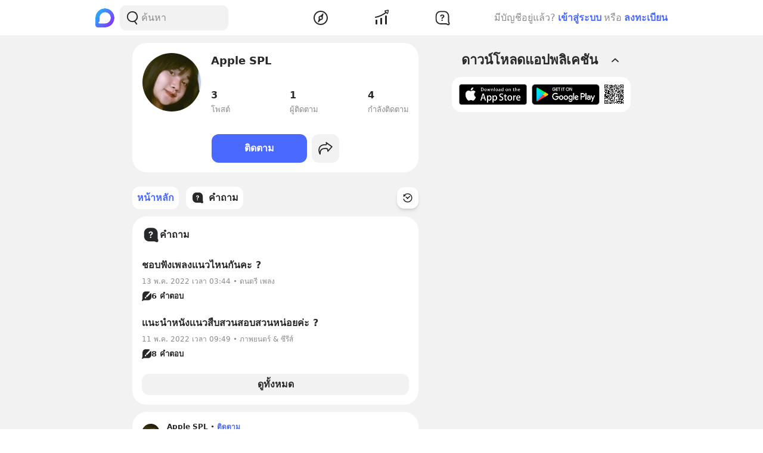

--- FILE ---
content_type: text/html; charset=utf-8
request_url: https://www.blockdit.com/users/6278cd31425e14f5b44bd8b7
body_size: 32889
content:
<!DOCTYPE html><html><head><link as="style" href="https://s2.blockdit.com/z/42.6.5/styles/react-dates/index.css" rel="preload"/><link as="style" href="https://s2.blockdit.com/z/42.6.5/styles/videojs/index.css" rel="preload"/><meta content="width=device-width, initial-scale=1, shrink-to-fit=no" name="viewport"/><meta charSet="utf-8"/><title>Apple SPL</title><link href="https://www.blockdit.com/users/6278cd31425e14f5b44bd8b7" rel="canonical"/><meta content="https://www.blockdit.com/users/6278cd31425e14f5b44bd8b7" property="og:url"/><meta content="https://t1.blockdit.com/photos/2022/05/6278dc47b66d4d5a4a4be124_120x120xcover_9wJnu3Bg.jpg" property="og:image"/><meta content="Apple SPL" property="og:title"/><meta content="1 ผู้ติดตาม " property="og:description"/><meta content="com.blockdit://users/6278cd31425e14f5b44bd8b7" property="al:ios:url"/><meta content="1287395706" property="al:ios:app_store_id"/><meta content="Blockdit" property="al:ios:app_name"/><meta content="com.blockdit://users/6278cd31425e14f5b44bd8b7" property="al:android:url"/><meta content="com.siamsquared.longtunman" property="al:android:package"/><meta content="Blockdit" property="al:android:app_name"/><meta content="120" property="og:image:width"/><meta content="120" property="og:image:height"/><meta content="2221597074727260" property="fb:app_id"/><link href="https://s2.blockdit.com/z/42.6.5/styles/default/index.css" rel="stylesheet" type="text/css"/><meta name="next-head-count" content="20"/><link href="/apple-touch-icon.png" rel="apple-touch-icon"/><link href="/apple-touch-icon-precomposed.png" rel="apple-touch-icon-precomposed"/><link href="/apple-touch-icon-120x120.png" rel="apple-touch-icon" sizes="120x120"/><link href="/apple-touch-icon-120x120-precomposed.png" rel="apple-touch-icon-precomposed" sizes="120x120"/><link href="/apple-touch-icon-152x152.png" rel="apple-touch-icon" sizes="152x152"/><link href="/apple-touch-icon-152x152-precomposed.png" rel="apple-touch-icon-precomposed" sizes="152x152"/><link href="/apple-touch-icon-167x167.png" rel="apple-touch-icon" sizes="167x167"/><link href="/apple-touch-icon-167x167-precomposed.png" rel="apple-touch-icon-precomposed" sizes="167x167"/><script src="https://www.googletagmanager.com/gtag/js?id=G-D5J2P9HBVT" async=""></script><script>
      window.dataLayer = window.dataLayer || [];
        function gtag(){dataLayer.push(arguments);}
        gtag('js', new Date());
      </script><script>!function(f,b,e,v,n,t,s)
{if(f.fbq)return;n=f.fbq=function(){n.callMethod?
n.callMethod.apply(n,arguments):n.queue.push(arguments)};
if(!f._fbq)f._fbq=n;n.push=n;n.loaded=!0;n.version='2.0';
n.queue=[];t=b.createElement(e);t.async=!0;
t.src=v;s=b.getElementsByTagName(e)[0];
s.parentNode.insertBefore(t,s)}(window, document,'script',
'https://connect.facebook.net/en_US/fbevents.js');
fbq('init', '2225441291046115');
fbq('track', 'PageView');</script><script crossorigin="anonymous" src="https://pagead2.googlesyndication.com/pagead/js/adsbygoogle.js?client=ca-pub-9492664668099253" async=""></script><script>
        if (typeof Element.prototype.scrollTo !== 'function') {
          Element.prototype.scrollTo = () => {} 
        }
        
        if (typeof window.scrollTo !== 'function') {
          window.scrollTo = () => {} 
        }
    </script><noscript data-n-css=""></noscript><script defer="" crossorigin="anonymous" nomodule="" src="https://s2.blockdit.com/z/42.6.5/_next/static/chunks/polyfills-c67a75d1b6f99dc8.js"></script><script defer="" src="https://s2.blockdit.com/z/42.6.5/_next/static/chunks/42238-7fff95d888023a08.js" crossorigin="anonymous"></script><script defer="" src="https://s2.blockdit.com/z/42.6.5/_next/static/chunks/68337-e546b80bd0a815da.js" crossorigin="anonymous"></script><script defer="" src="https://s2.blockdit.com/z/42.6.5/_next/static/chunks/84003-a15618b4169616c8.js" crossorigin="anonymous"></script><script defer="" src="https://s2.blockdit.com/z/42.6.5/_next/static/chunks/34022-4b717f2572dd24c5.js" crossorigin="anonymous"></script><script defer="" src="https://s2.blockdit.com/z/42.6.5/_next/static/chunks/25794-93ebc26b4572ad99.js" crossorigin="anonymous"></script><script defer="" src="https://s2.blockdit.com/z/42.6.5/_next/static/chunks/32922-95d59a970d083b44.js" crossorigin="anonymous"></script><script defer="" src="https://s2.blockdit.com/z/42.6.5/_next/static/chunks/33272-f3dfd7514122e5b0.js" crossorigin="anonymous"></script><script defer="" src="https://s2.blockdit.com/z/42.6.5/_next/static/chunks/8548-a911e91de0b7413e.js" crossorigin="anonymous"></script><script defer="" src="https://s2.blockdit.com/z/42.6.5/_next/static/chunks/95886-38f351dd7ed8a468.js" crossorigin="anonymous"></script><script defer="" src="https://s2.blockdit.com/z/42.6.5/_next/static/chunks/58654-04a3ce3964912498.js" crossorigin="anonymous"></script><script defer="" src="https://s2.blockdit.com/z/42.6.5/_next/static/chunks/90219-596e6a3a24acc3ab.js" crossorigin="anonymous"></script><script defer="" src="https://s2.blockdit.com/z/42.6.5/_next/static/chunks/91528-fe6aae2e2660996f.js" crossorigin="anonymous"></script><script defer="" src="https://s2.blockdit.com/z/42.6.5/_next/static/chunks/46216-8c81eb1acae913e9.js" crossorigin="anonymous"></script><script defer="" src="https://s2.blockdit.com/z/42.6.5/_next/static/chunks/33489-94a37051b45d231b.js" crossorigin="anonymous"></script><script defer="" src="https://s2.blockdit.com/z/42.6.5/_next/static/chunks/77483-5bffed272462d7e5.js" crossorigin="anonymous"></script><script defer="" src="https://s2.blockdit.com/z/42.6.5/_next/static/chunks/17030-ad2575fa089e9108.js" crossorigin="anonymous"></script><script defer="" src="https://s2.blockdit.com/z/42.6.5/_next/static/chunks/12422-fc968601a41f2bbb.js" crossorigin="anonymous"></script><script defer="" src="https://s2.blockdit.com/z/42.6.5/_next/static/chunks/82224-01b9f666a20eb9bc.js" crossorigin="anonymous"></script><script defer="" src="https://s2.blockdit.com/z/42.6.5/_next/static/chunks/49335-f645e13b7e92b58b.js" crossorigin="anonymous"></script><script defer="" src="https://s2.blockdit.com/z/42.6.5/_next/static/chunks/9479.ed198d226834abab.js" crossorigin="anonymous"></script><script defer="" src="https://s2.blockdit.com/z/42.6.5/_next/static/chunks/93913-da077dff62587b2c.js" crossorigin="anonymous"></script><script defer="" src="https://s2.blockdit.com/z/42.6.5/_next/static/chunks/12265-c62a028130d666d3.js" crossorigin="anonymous"></script><script defer="" src="https://s2.blockdit.com/z/42.6.5/_next/static/chunks/51488.7cafdaab29370f0f.js" crossorigin="anonymous"></script><script src="https://s2.blockdit.com/z/42.6.5/_next/static/chunks/webpack-5190643628edc35a.js" defer="" crossorigin="anonymous"></script><script src="https://s2.blockdit.com/z/42.6.5/_next/static/chunks/framework-10c14166d0f1b158.js" defer="" crossorigin="anonymous"></script><script src="https://s2.blockdit.com/z/42.6.5/_next/static/chunks/main-0f47ddc07724238a.js" defer="" crossorigin="anonymous"></script><script src="https://s2.blockdit.com/z/42.6.5/_next/static/chunks/pages/_app-021663d54b05661d.js" defer="" crossorigin="anonymous"></script><script src="https://s2.blockdit.com/z/42.6.5/_next/static/chunks/pages/users/%5Bid%5D-609af523de1160ac.js" defer="" crossorigin="anonymous"></script><script src="https://s2.blockdit.com/z/42.6.5/_next/static/bdit-www@production-42.6.5/_buildManifest.js" defer="" crossorigin="anonymous"></script><script src="https://s2.blockdit.com/z/42.6.5/_next/static/bdit-www@production-42.6.5/_ssgManifest.js" defer="" crossorigin="anonymous"></script><style id="__jsx-2803542322">.col-left.jsx-2803542322{min-width:0px;}@media (min-width:1296px){.col-left.jsx-2803542322{max-width:220px;}}</style><style id="__jsx-3590485453">.hover-menu.jsx-3590485453:hover>.popover.jsx-3590485453{display:initial;left:50%;-webkit-transform:translate(-50%,0%);-ms-transform:translate(-50%,0%);transform:translate(-50%,0%);}</style><style id="__jsx-3860243245">body .theme{background:var(--color-warm-gray-1);}</style><style id="__jsx-3963066432">header.jsx-3963066432{z-index:1100;min-height:var(--nav-bar-mobile-height);}@media (min-width:576px){header.jsx-3963066432{min-height:var(--nav-bar-desktop-height);}}</style><style id="__jsx-4071685866">.mini-player-wrapper.jsx-4071685866{left:24px;width:280px;z-index:500;border-radius:24px 24px 0 0;overflow:hidden;}.video-wrapper.jsx-4071685866{padding-top:100%;}.video-wrapper.jsx-4071685866>div.jsx-4071685866{z-index:1;}.video-wrapper.jsx-4071685866>div.jsx-4071685866>div.jsx-4071685866{border-radius:24px 24px 0 0;}@media (max-width:575px){.mini-player-wrapper.jsx-4071685866{left:0;width:100%;z-index:500;border-radius:0;overflow:visible;}.video-wrapper.jsx-4071685866{width:80px;height:80px;}.video-wrapper.jsx-4071685866>div.jsx-4071685866>div.jsx-4071685866{border-radius:16px 16px 16px 16px;}.mini-player.jsx-4071685866{position:relative;left:12px;width:80px;height:80px;}.mini-player.jsx-4071685866>div.jsx-4071685866{border-radius:16px 16px 16px 16px;}.mini-player.jsx-4071685866 .video-js.vjs-audio-mini.jsx-4071685866{width:80px;height:80px;}.vjs-miniplayer-close.jsx-4071685866{display:none;}}</style><style id="__jsx-1324722758">.avatar.jsx-1324722758{font-size:100px;width:100px;height:100px;}@media (min-width:768px){.avatar.jsx-1324722758{font-size:100px;width:100px;height:100px;}}@media (min-width:992px){.avatar.jsx-1324722758{font-size:100px;width:100px;height:100px;}}.alpha.jsx-1324722758{font-size:0.4em;}</style><style id="__jsx-2045371619">.empty-alias.jsx-2045371619:before{white-space:pre-wrap;content:" ";}.btn-action.jsx-2045371619{min-width:140px;}.z-loading.jsx-2045371619{z-index:1;}</style><style id="__jsx-3100570627">.menu-container.jsx-3100570627{min-height:38px;}.menu-container.jsx-3100570627 .menu.jsx-3100570627{visibility:hidden;}.menu-container.jsx-3100570627 .menu.menu-visible.jsx-3100570627{visibility:visible;}.menu-container.jsx-3100570627:hover .menu.jsx-3100570627{visibility:visible;}</style><style id="__jsx-2878770467">.see-all.jsx-2878770467{min-width:7.5rem;}</style><style id="__jsx-676424052">.avatar.jsx-676424052{font-size:30px;width:30px;height:30px;}@media (min-width:768px){.avatar.jsx-676424052{font-size:30px;width:30px;height:30px;}}@media (min-width:992px){.avatar.jsx-676424052{font-size:30px;width:30px;height:30px;}}.alpha.jsx-676424052{font-size:0.4em;}</style><style id="__jsx-409942309">.link-profile.jsx-409942309{color:inherit;}</style><style id="__jsx-3104023438">.action-on-block-container.jsx-3104023438{z-index:1500;}</style><style id="__jsx-866167264">.img-1.jsx-866167264{top:50%;left:50%;-webkit-transform:translate(-50%,-50%);-ms-transform:translate(-50%,-50%);transform:translate(-50%,-50%);}.arrow-btn.jsx-866167264{background:rgba(0,0,0,0.6);top:50%;-webkit-transform:translateY(-50%);-ms-transform:translateY(-50%);transform:translateY(-50%);}.arrow-btn.jsx-866167264:hover{background:rgba(0,0,0,0.4);}.bg-60.jsx-866167264{background-color:rgba(0,0,0,0.6);}.image-container.jsx-866167264 .under-hover.jsx-866167264{visibility:hidden;}.image-container.jsx-866167264:hover .under-hover.jsx-866167264{visibility:visible;}</style><style id="__jsx-1505311594">.z-base.jsx-1505311594{z-index:10;}</style><style id="__jsx-3545645679">@charset "UTF-8";li.jsx-3545645679:after{margin:0 0.2rem;content:"•";}li.jsx-3545645679:last-child.jsx-3545645679:after{content:"";}</style></head><body><div id="__next" data-reactroot=""><div class="theme flex flex-col flex-grow"><div class="flex-grow flex flex-col"><header class="jsx-3963066432 sticky top-0 flex flex-col bg-white border-b border-warm-gray-1 px-3 md:px-0"><div class="jsx-3860243245 container flex flex-col md:flex-row flex-wrap min-h-0 flex-grow bg-white"><div class="jsx-2803542322 relative min-h-full w-full md:w-1/3 lg:w-1/4 hidden md:block md:pr-4 xl:px-4 bg-white"><div class="jsx-2803542322 h-full col-left flex items-center"><ul class="min-w-0 flex-grow flex items-center"><li class="mr-2 flex-shrink-0"><a href="/discover/popular/all"><svg class="h-8 w-8" viewBox="0 0 36 36" xmlns:xlink="http://www.w3.org/1999/xlink"><title>Blockdit Logo</title><defs><path d="M18,0 C8.075,0 0,8.075 0,18 L0,18 L0,31.936 C0,34.18 1.82,36 4.064,36 L4.064,36 L18,36 C22.357,36 26.357,34.443 29.474,31.857 L29.474,31.857 C29.912,31.514 30.336,31.144 30.74,30.74 L30.74,30.74 C31.144,30.336 31.514,29.912 31.857,29.474 L31.857,29.474 C34.443,26.357 36,22.357 36,18 L36,18 C36,8.075 27.925,0 18,0 Z M7.349,28.372 C6.24,28.37 5.734,27.005 6.558,26.263 L6.558,26.263 C7.34,25.558 7.971,24.78 7.971,24.104 L7.971,24.104 L7.971,17.763 C7.971,13.912 10.902,9.598 14.525,8.291 L14.525,8.291 C21.942,5.613 28.885,11.103 28.769,18.175 L28.769,18.175 C28.677,23.802 23.747,28.4 18.119,28.4 L18.119,28.4 C18.119,28.4 11.649,28.382 7.349,28.372 L7.349,28.372 Z" id="primary-path-1"></path><linearGradient id="nav-logo-primary-linearGradient-3" x1="-20.85082%" x2="96.0521672%" y1="3.49703889%" y2="96.8143356%"><stop offset="0%" style="stop-color:#00DAFB"></stop><stop offset="100%" style="stop-color:#9724FF"></stop></linearGradient></defs><g fill="none" fill-rule="evenodd" id="logo-/-blockdit_primary-/-logo_blockdit" stroke="none" stroke-width="1"><g id="primary-Group-3"><mask id="primary-mask-2" style="fill:#FFFFFF"><use xlink:href="#primary-path-1"></use></mask><g id="primary-Clip-2"></g><path d="M18,0 C8.075,0 0,8.075 0,18 L0,18 L0,31.936 C0,34.18 1.82,36 4.064,36 L4.064,36 L18,36 C22.357,36 26.357,34.443 29.474,31.857 L29.474,31.857 C29.912,31.514 30.336,31.144 30.74,30.74 L30.74,30.74 C31.144,30.336 31.514,29.912 31.857,29.474 L31.857,29.474 C34.443,26.357 36,22.357 36,18 L36,18 C36,8.075 27.925,0 18,0 Z M7.349,28.372 C6.24,28.37 5.734,27.005 6.558,26.263 L6.558,26.263 C7.34,25.558 7.971,24.78 7.971,24.104 L7.971,24.104 L7.971,17.763 C7.971,13.912 10.902,9.598 14.525,8.291 L14.525,8.291 C21.942,5.613 28.885,11.103 28.769,18.175 L28.769,18.175 C28.677,23.802 23.747,28.4 18.119,28.4 L18.119,28.4 C18.119,28.4 11.649,28.382 7.349,28.372 L7.349,28.372 Z" fill="url(#nav-logo-primary-linearGradient-3)" id="primary-Fill-1" mask="url(#primary-mask-2)"></path></g></g></svg></a></li><li class="hidden md:flex flex-grow h-full relative"><div class="absolute inset-0 flex items-center"><div class="w-full"><form class="relative w-full"><div class="flex items-center"><div class="flex items-center gap-1.5 overflow-hidden rounded flex-grow border border-block px-3 py-1.5 bg-warm-gray-1 px-1.5"><button aria-label="Search Button" class="text-gray-scale-2" type="button"><svg data-tintable="true" data-type="svgr-icon" fill="none" height="30" width="30" xmlns="http://www.w3.org/2000/svg"><path clip-rule="evenodd" d="M15 3.85a9.15 9.15 0 0 1 5.116 16.737l-.117.076 2.962 3.957a.936.936 0 0 1-.15 1.284l-.095.07a1.05 1.05 0 0 1-1.41-.23l-3.12-4.166-.242.088c-.822.28-1.683.44-2.565.476L15 22.15a9.15 9.15 0 1 1 0-18.3m0 1.865a7.285 7.285 0 1 0 0 14.57 7.285 7.285 0 0 0 0-14.57" fill="#27282A" fill-rule="evenodd"></path></svg></button><div class="flex-grow min-w-0"><label class="block w-full focus:outline-none bg-transparent text-base flex items-center gap-2 true border-none border bg-white rounded-input"><input type="text" class="bg-transparent min-w-0 flex-grow block appearance-none focus:outline-none placeholder-gray-scale-2" placeholder="ค้นหา" value=""/></label></div></div></div></form></div></div></li></ul></div></div><div class="w-full md:w-2/3 lg:w-1/2 xl:w-5/12 relative min-h-0 flex-grow md:flex-grow-0 flex items-center flex-grow min-w-0"><div class="jsx-3963066432 flex-shrink-0"><a href="/discover/popular/all"><svg class="h-8 md:hidden" viewBox="0 0 36 36" xmlns:xlink="http://www.w3.org/1999/xlink"><title>Blockdit Logo (Mobile)</title><defs><path d="M18,0 C8.075,0 0,8.075 0,18 L0,18 L0,31.936 C0,34.18 1.82,36 4.064,36 L4.064,36 L18,36 C22.357,36 26.357,34.443 29.474,31.857 L29.474,31.857 C29.912,31.514 30.336,31.144 30.74,30.74 L30.74,30.74 C31.144,30.336 31.514,29.912 31.857,29.474 L31.857,29.474 C34.443,26.357 36,22.357 36,18 L36,18 C36,8.075 27.925,0 18,0 Z M7.349,28.372 C6.24,28.37 5.734,27.005 6.558,26.263 L6.558,26.263 C7.34,25.558 7.971,24.78 7.971,24.104 L7.971,24.104 L7.971,17.763 C7.971,13.912 10.902,9.598 14.525,8.291 L14.525,8.291 C21.942,5.613 28.885,11.103 28.769,18.175 L28.769,18.175 C28.677,23.802 23.747,28.4 18.119,28.4 L18.119,28.4 C18.119,28.4 11.649,28.382 7.349,28.372 L7.349,28.372 Z" id="primary-path-1"></path><linearGradient id="nav-logo-primary-linearGradient-3" x1="-20.85082%" x2="96.0521672%" y1="3.49703889%" y2="96.8143356%"><stop offset="0%" style="stop-color:#00DAFB"></stop><stop offset="100%" style="stop-color:#9724FF"></stop></linearGradient></defs><g fill="none" fill-rule="evenodd" id="logo-/-blockdit_primary-/-logo_blockdit" stroke="none" stroke-width="1"><g id="primary-Group-3"><mask id="primary-mask-2" style="fill:#FFFFFF"><use xlink:href="#primary-path-1"></use></mask><g id="primary-Clip-2"></g><path d="M18,0 C8.075,0 0,8.075 0,18 L0,18 L0,31.936 C0,34.18 1.82,36 4.064,36 L4.064,36 L18,36 C22.357,36 26.357,34.443 29.474,31.857 L29.474,31.857 C29.912,31.514 30.336,31.144 30.74,30.74 L30.74,30.74 C31.144,30.336 31.514,29.912 31.857,29.474 L31.857,29.474 C34.443,26.357 36,22.357 36,18 L36,18 C36,8.075 27.925,0 18,0 Z M7.349,28.372 C6.24,28.37 5.734,27.005 6.558,26.263 L6.558,26.263 C7.34,25.558 7.971,24.78 7.971,24.104 L7.971,24.104 L7.971,17.763 C7.971,13.912 10.902,9.598 14.525,8.291 L14.525,8.291 C21.942,5.613 28.885,11.103 28.769,18.175 L28.769,18.175 C28.677,23.802 23.747,28.4 18.119,28.4 L18.119,28.4 C18.119,28.4 11.649,28.382 7.349,28.372 L7.349,28.372 Z" fill="url(#nav-logo-primary-linearGradient-3)" id="primary-Fill-1" mask="url(#primary-mask-2)"></path></g></g></svg></a></div><ul class="jsx-3963066432 min-w-0 flex-grow flex justify-around px-4"><li class="jsx-3963066432"></li><li class="jsx-3590485453 hover-menu relative"><a class="bg-transparent text-black hover:text-black disabled:text-warm-gray-3" target="" href="/discover/popular/all"><svg data-tintable="true" data-type="svgr-icon" fill="none" height="30" width="30" xmlns="http://www.w3.org/2000/svg" class="text-black"><path clip-rule="evenodd" d="M14.975 3C8.361 3 3 8.361 3 14.975S8.361 26.95 14.975 26.95 26.95 21.589 26.95 14.975 21.589 3 14.975 3M5 14.975C5 9.466 9.466 5 14.975 5s9.975 4.466 9.975 9.975-4.466 9.975-9.975 9.975S5 20.484 5 14.975m13.321-1.493 1.315-5.247c.158-.635-.613-1.08-1.083-.625l-3.89 3.762-.138.014a3.65 3.65 0 0 0-3.17 3.619l.008.241c.031.48.156.942.364 1.367l.08.15-1.427 4.991-.02.092c-.09.601.664 1.002 1.112.539l3.608-3.733.121-.002a3.65 3.65 0 0 0 3.454-3.645l-.007-.236a3.6 3.6 0 0 0-.256-1.127zm-5.166 1.523a1.85 1.85 0 1 1 3.7 0 1.85 1.85 0 0 1-3.7 0" fill="#27282A" fill-rule="evenodd"></path></svg></a><div class="jsx-3590485453 popover capitalize whitespace-nowrap hidden absolute mt-1 text-xs text-gray-scale-2 rounded-full py-1 px-2 shadow-md bg-white">สำรวจ</div></li><li class="jsx-3590485453 hover-menu relative"><a class="bg-transparent text-black hover:text-black disabled:text-warm-gray-3" target="" href="/invest/popular/all"><svg data-tintable="true" data-type="svgr-icon" fill="none" height="30" width="30" xmlns="http://www.w3.org/2000/svg" class="text-black"><path clip-rule="evenodd" d="M7 18a1 1 0 0 1 1 1v6a1 1 0 0 1-1 1H6a1 1 0 0 1-1-1v-6a1 1 0 0 1 1-1zm8-3a1 1 0 0 1 1 1v9a1 1 0 0 1-1 1h-1a1 1 0 0 1-1-1v-9a1 1 0 0 1 1-1zm8-4a1 1 0 0 1 1 1v13a1 1 0 0 1-1 1h-1a1 1 0 0 1-1-1V12a1 1 0 0 1 1-1zm4.151-8.087-1.14 4.577a1.25 1.25 0 0 1-2.112.566l-1.026-1.061c-5.393 4.03-11.287 6.695-17.675 7.985a1 1 0 1 1-.396-1.96c6.013-1.215 11.567-3.705 16.67-7.476L20.425 4.46a1.25 1.25 0 0 1 .64-2.09l4.614-.981a1.25 1.25 0 0 1 1.473 1.525m-1.552.024-3.782.804.874.904c.041.002.07.05.136.142l1.837 1.902z" fill="#27282A" fill-rule="evenodd"></path></svg></a><div class="jsx-3590485453 popover capitalize whitespace-nowrap hidden absolute mt-1 text-xs text-gray-scale-2 rounded-full py-1 px-2 shadow-md bg-white">ลงทุน</div></li><li class="jsx-3590485453 hover-menu relative"><a class="bg-transparent text-black hover:text-black disabled:text-warm-gray-3" target="" href="/questions/popular"><svg data-tintable="true" data-type="svgr-icon" fill="none" height="30" width="30" xmlns="http://www.w3.org/2000/svg" class="text-black"><mask fill="#000" height="25" id="null_icon_question_30_outline_svg__a" maskUnits="userSpaceOnUse" width="25" x="3.6" y="3.3"><path d="M3.6 3.3h25v25h-25z" fill="#fff"></path><path clip-rule="evenodd" d="m24.617 21.905-.064-.354-.05-.47-.031-.535-.016-.573-.003-8.021-.006-.266c-.138-3.552-2.9-6.386-6.206-6.386h-6.475l-.247.007C8.24 5.457 5.6 8.419 5.6 11.99l.001 5.287.006.266c.138 3.552 2.9 6.386 6.206 6.386h7.383l1.11.008.835.025.376.025.247.027.36.085.21.076.457.192.754.343 1.122.526a.654.654 0 0 0 .888-.828l-.226-.584-.621-1.611z" fill-rule="evenodd"></path></mask><path clip-rule="evenodd" d="m24.617 21.905-.064-.354-.05-.47-.031-.535-.016-.573-.003-8.021-.006-.266c-.138-3.552-2.9-6.386-6.206-6.386h-6.475l-.247.007C8.24 5.457 5.6 8.419 5.6 11.99l.001 5.287.006.266c.138 3.552 2.9 6.386 6.206 6.386h7.383l1.11.008.835.025.376.025.247.027.36.085.21.076.457.192.754.343 1.122.526a.654.654 0 0 0 .888-.828l-.226-.584-.621-1.611z" mask="url(#null_icon_question_30_outline_svg__a)" stroke="#27282A" stroke-width="4"></path><path clip-rule="evenodd" d="M14.671 17.883c.667 0 1.202.506 1.202 1.15 0 .645-.535 1.15-1.202 1.15-.659 0-1.194-.505-1.194-1.15s.535-1.15 1.194-1.15m.279-8.547c2.08 0 3.479 1.143 3.479 2.85 0 1.105-.535 1.86-1.568 2.467-.974.564-1.194.88-1.289 1.495-.11.49-.395.776-.915.776-.623 0-.989-.425-.989-1.026v-.102c0-.864.447-1.436 1.311-1.941.945-.564 1.23-.93 1.23-1.604 0-.718-.556-1.216-1.362-1.216-.718 0-1.201.352-1.435 1.004-.184.468-.513.673-.96.673-.578 0-.937-.358-.937-.915 0-.315.073-.593.22-.872.468-.966 1.64-1.59 3.215-1.59" fill="#27282A" fill-rule="evenodd"></path></svg></a><div class="jsx-3590485453 popover capitalize whitespace-nowrap hidden absolute mt-1 text-xs text-gray-scale-2 rounded-full py-1 px-2 shadow-md bg-white">คำถาม</div></li><li class="jsx-3963066432"></li></ul><div class="jsx-3963066432 lg:hidden"><button class="mx-1 font-semibold bg-transparent text-blue-1 disabled:text-warm-gray-3">เข้าสู่ระบบ</button></div></div><div class="col-right hidden lg:block w-1/4 max-w-1/4 pl-4 xl:px-4 xl:max-w-[300px] lg:flex items-center justify-center relative"><div class="flex items-center lg:block mx-4 md:mx-0 text-gray-scale-2 lg:absolute lg:whitespace-nowrap right-0">มีบัญชีอยู่แล้ว?<button class="mx-1 font-semibold bg-transparent text-blue-1 disabled:text-warm-gray-3">เข้าสู่ระบบ</button>หรือ<button class="ml-1 font-semibold bg-transparent text-blue-1 disabled:text-warm-gray-3">ลงทะเบียน</button></div></div></div></header><div class="jsx-3860243245 container flex flex-col md:flex-row flex-wrap min-h-0 flex-grow justify-center bg-warm-gray-1"><div class="w-full md:w-2/3 lg:w-1/2 xl:w-5/12 relative min-h-0 flex-grow md:flex-grow-0 min-w-0"><ul><li><div class="jsx-2045371619 mx-3 md:mx-0 px-3 py-4 md:p-4 bg-white rounded-xxl my-3"><div class="jsx-2045371619 px-1 md:px-0"><div class="jsx-2045371619 flex items-start"><div class="jsx-2045371619 flex-shrink-0 mr-3 md:mr-4"><div class="jsx-2045371619 z-loading relative cursor-pointer"><div class="jsx-1324722758 avatar overflow-hidden border border-warm-gray-1 rounded-full"><img src="https://t1.blockdit.com/photos/2022/05/6278dc47b66d4d5a4a4be124_120x120xcover_9wJnu3Bg.jpg" class="jsx-1324722758 w-full h-full object-cover"/></div></div></div><div class="jsx-2045371619 min-w-0 flex-grow"><div class="jsx-2045371619 flex flex-col mb-1.5 md:mb-3"><div class="jsx-2045371619 flex"><div class="jsx-2045371619 text-lg font-semibold min-w-0 flex-grow break-words mb-1 md:mb-0.5">Apple SPL</div></div><div class="jsx-2045371619 text-gray-scale-2 truncate text-sm empty-alias"></div></div><ul class="jsx-2045371619 flex"><li class="jsx-2045371619 flex-1 md:last:flex-none mr-0 sm:mr-3 last:mr-0 md:mr-0"><div class="jsx-2045371619 block w-full text-black"><div class="jsx-2045371619 font-semibold md:mb-0.5">3</div><div class="jsx-2045371619 text-gray-scale-2 text-sm">โพสต์</div></div></li><li class="jsx-2045371619 flex-1 md:last:flex-none mr-0 sm:mr-3 last:mr-0 md:mr-0"><div class="jsx-2045371619 block w-full text-black"><div class="jsx-2045371619 font-semibold md:mb-0.5">1</div><div class="jsx-2045371619 text-gray-scale-2 text-sm">ผู้ติดตาม</div></div></li><li class="jsx-2045371619 flex-1 md:last:flex-none mr-0 sm:mr-3 last:mr-0 md:mr-0"><div class="jsx-2045371619 block w-full text-black"><div class="jsx-2045371619 font-semibold md:mb-0.5">4</div><div class="jsx-2045371619 text-gray-scale-2 text-sm">กำลังติดตาม</div></div></li></ul></div></div><ul class="jsx-2045371619 mt-4"></ul></div><ul class="jsx-2045371619 flex items-center"></ul><ul class="jsx-2045371619"></ul></div></li></ul><div class="sticky top-[50px] sm:top-[60px] mx-3 md:mx-0"><div class="absolute right-0 bottom-full h-[50px] sm:h-[60px]"><div class="absolute right-0 bottom-full" style="margin-bottom:1px"></div></div><div class="duration-100 pl-0 pr-16"><div><ul class="flex overflow-x-auto space-x-3 duration-100 py-3 no-scrollbar"><li class="flex-shrink-0"><a class="hover:no-underline block h-full flex justify-center items-center rounded hover:no-underline bg-hover bg-white text-black disabled:bg-white disabled:text-warm-gary-3" target="" href="/users/6278cd31425e14f5b44bd8b7"><div class="jsx-3100570627 menu-container w-full h-full flex items-center relative px-2 py-1.5 text-primary rounded"><div class="jsx-3100570627 min-w-0 flex-grow"><h6 class="jsx-3100570627 truncate"><div class="flex items-center gap-2"><div class="flex-shrink-0">หน้าหลัก</div></div></h6></div></div></a></li><li class="flex-shrink-0"><a class="hover:no-underline block h-full flex justify-center items-center rounded hover:no-underline bg-hover bg-white text-black disabled:bg-white disabled:text-warm-gary-3" target="" href="/users/6278cd31425e14f5b44bd8b7/questions"><div class="jsx-3100570627 menu-container w-full h-full flex items-center relative px-2 py-1.5 text-black bg-hover rounded"><div class="jsx-3100570627 flex-shrink-0 mr-1.5"><svg data-tintable="true" data-type="svgr-icon" fill="none" height="24" width="24" xmlns="http://www.w3.org/2000/svg"><path clip-rule="evenodd" d="M13.979 3c3.309 0 6.018 2.785 6.152 6.255l.005.232.002 5.973.01.385.02.357.03.275.022.129.028.093.612 1.586c.634 1.637-1.001 3.211-2.593 2.567l-.108-.047-.824-.387-.527-.24-.303-.128-.045-.016-.106-.025-.247-.018-.592-.018-.822-.006H9.157c-3.309 0-6.018-2.785-6.152-6.255L3 13.48V9.516c0-3.451 2.58-6.359 5.899-6.51L9.123 3zm-2.787 11.419c-.458 0-.83.391-.83.89 0 .5.372.891.83.891.462 0 .833-.391.833-.89 0-.5-.37-.891-.834-.891m.193-6.619c-1.094 0-1.907.482-2.232 1.23A1.5 1.5 0 0 0 9 9.707c0 .43.25.709.65.709.311 0 .54-.16.667-.522.163-.505.498-.777.997-.777.559 0 .945.386.945.941 0 .522-.198.806-.854 1.242-.6.392-.91.834-.91 1.504v.079c0 .465.254.794.686.794.361 0 .56-.221.636-.601.066-.477.219-.72.895-1.157.717-.471 1.088-1.055 1.088-1.912 0-1.321-.971-2.206-2.415-2.206" fill="#27282A" fill-rule="evenodd"></path></svg></div><div class="jsx-3100570627 min-w-0 flex-grow"><h6 class="jsx-3100570627 truncate"><div class="flex items-center gap-2"><div class="flex-shrink-0">คำถาม</div></div></h6></div></div></a></li></ul></div><div class="absolute inset-y-0 right-0 flex items-center flex-shrink-0 mr-0"><button aria-label="Time Filter Button" class="text-black hover:text-primary shadow-md rounded sticky-menus p-2 bg-white"><svg data-tintable="true" data-type="svgr-icon" fill="none" height="20" width="20" xmlns="http://www.w3.org/2000/svg"><path clip-rule="evenodd" d="M9.833 2.375c4.303 0 7.792 3.413 7.792 7.625s-3.489 7.625-7.792 7.625c-3.386 0-6.384-2.14-7.42-5.289a.773.773 0 0 1 .511-.977c.415-.13.86.093.994.5.824 2.508 3.215 4.214 5.915 4.214 3.431 0 6.211-2.72 6.211-6.073s-2.78-6.073-6.21-6.073c-1.496 0-2.926.52-4.05 1.466l-.038.033.825.466c.161.091.203.293.1.445l-.044.055-.056.04-3.284 1.852a.315.315 0 0 1-.472-.27l.002-3.708c0-.24.262-.388.472-.27l1.025.58a7.86 7.86 0 0 1 4.992-2.224l.27-.013zm4.095 4.601a.8.8 0 0 1-.066 1.12l-2.731 2.465-.004.088a1.425 1.425 0 0 1-1.168 1.289l-.12.015-.117.005a1.42 1.42 0 0 1-1.406-1.313l-.002-.034-1.643-1.325a.8.8 0 0 1-.227-.945l.045-.088.055-.082a.777.777 0 0 1 1.103-.128L9.12 9.232l.04-.02q.132-.057.276-.088l.147-.022.139-.007q.275 0 .536.107l.015.007 2.547-2.3a.776.776 0 0 1 1.108.067" fill="#27282A" fill-rule="evenodd"></path></svg></button></div></div></div><ul class="md:mx-0 mx-3"><li class="mb-3"><div><div class="jsx-2878770467 bg-white p-4 rounded-xxl overflow-hidden"><div class="jsx-2878770467 flex items-center gap-1.5 mb-4"><div class="jsx-2878770467 flex-shrink-0"><svg data-tintable="true" data-type="svgr-icon" fill="none" height="30" width="30" xmlns="http://www.w3.org/2000/svg"><path clip-rule="evenodd" d="M18.286 3.351c4.413 0 8.025 3.714 8.205 8.342l.006.31.003 7.966.013.514.027.476.039.366.031.172.037.124.816 2.116c.845 2.183-1.335 4.282-3.458 3.424l-.145-.063-1.098-.516-.703-.32-.404-.171-.06-.022-.141-.033-.33-.024-.79-.024-1.095-.008h-7.383c-4.413 0-8.026-3.714-8.205-8.343l-.006-.309v-5.286c0-4.603 3.44-8.481 7.866-8.683l.3-.007zM14.67 17.883c-.659 0-1.194.506-1.194 1.15 0 .645.535 1.15 1.194 1.15.667 0 1.202-.505 1.202-1.15s-.535-1.15-1.202-1.15m.279-8.547c-1.575 0-2.747.622-3.216 1.59-.146.278-.22.556-.22.87 0 .558.36.916.938.916.447 0 .777-.205.96-.673.234-.652.717-1.004 1.435-1.004.806 0 1.362.498 1.362 1.216 0 .674-.285 1.04-1.23 1.604-.864.505-1.311 1.077-1.311 1.94v.103c0 .601.366 1.026.989 1.026.52 0 .805-.286.915-.776.096-.616.315-.93 1.29-1.495 1.032-.608 1.567-1.362 1.567-2.468 0-1.707-1.4-2.85-3.48-2.85" fill="#27282A" fill-rule="evenodd"></path></svg></div><div class="jsx-2878770467 min-w-0 flex-grow font-bold truncate mr-2">คำถาม</div></div><ul class="jsx-2878770467 -mx-2"><li class="jsx-2878770467 mb-2"><a class="text-black hover:text-black hover:no-underline rounded-xs p-2 bg-hover flex items-center" data-testid="ThumbnailLink.undefined" href="/questions/627dd41fae4b189473748948"><div class="min-w-0 flex-grow"><div class="flex"><div class="min-w-0 flex-grow"><div class="font-semibold break-words">ชอบฟังเพลงเเนวไหนกันคะ ?</div><div class="text-xs text-gray-scale-2 mt-1.5">13 พ.ค. 2022 เวลา 03:44 • ดนตรี เพลง</div><div class="flex items-center font-semibold mt-1.5"><div class="flex items-center mr-3 gap-1"><svg data-tintable="true" data-type="svgr-icon" fill="none" height="16" width="16" xmlns="http://www.w3.org/2000/svg"><g clip-path="url(#null_icon_answer_16_solid_svg__a)"><path clip-rule="evenodd" d="M10.91 0c.975 0 1.889.298 2.665.813L7.48 7.23a1.297 1.297 0 0 0 0 1.787l.042.042a1.17 1.17 0 0 0 1.655-.042l6.079-6.398c.442.774.71 1.674.742 2.635L16 5.45V9.27c0 2.932-2.192 5.342-4.909 5.446l-.181.003H5.198l-.527.007-.373.01-.347.014c-.16.01-.296.022-.385.038a1 1 0 0 0-.106.031l-.169.065-.344.146-.85.386-1.105.523c-.564.252-1.13-.317-.963-.92l.027-.082.871-2.232c.11-.282.145-.847.155-1.392l.004-.4V5.449c0-2.932 2.192-5.342 4.908-5.446L6.177 0zM6.927 9.51a1.17 1.17 0 0 0-1.655.042 1.297 1.297 0 0 0 0 1.787l.042.042a1.17 1.17 0 0 0 1.655-.042c.476-.5.476-1.286 0-1.787z" fill="#27282A" fill-rule="evenodd"></path></g><defs><clipPath id="null_icon_answer_16_solid_svg__a"><path d="M0 0h16v16H0z" fill="#fff"></path></clipPath></defs></svg><div class="truncate text-sm">6 คำตอบ</div></div></div></div></div></div></a></li><li class="jsx-2878770467 "><a class="text-black hover:text-black hover:no-underline rounded-xs p-2 bg-hover flex items-center" data-testid="ThumbnailLink.undefined" href="/questions/627b86ac3a7fd22177808a16"><div class="min-w-0 flex-grow"><div class="flex"><div class="min-w-0 flex-grow"><div class="font-semibold break-words">เเนะนำหนังเเนวสืบสวนสอบสวนหน่อยค่ะ ?</div><div class="text-xs text-gray-scale-2 mt-1.5">11 พ.ค. 2022 เวลา 09:49 • ภาพยนตร์ &amp; ซีรีส์</div><div class="flex items-center font-semibold mt-1.5"><div class="flex items-center mr-3 gap-1"><svg data-tintable="true" data-type="svgr-icon" fill="none" height="16" width="16" xmlns="http://www.w3.org/2000/svg"><g clip-path="url(#null_icon_answer_16_solid_svg__a)"><path clip-rule="evenodd" d="M10.91 0c.975 0 1.889.298 2.665.813L7.48 7.23a1.297 1.297 0 0 0 0 1.787l.042.042a1.17 1.17 0 0 0 1.655-.042l6.079-6.398c.442.774.71 1.674.742 2.635L16 5.45V9.27c0 2.932-2.192 5.342-4.909 5.446l-.181.003H5.198l-.527.007-.373.01-.347.014c-.16.01-.296.022-.385.038a1 1 0 0 0-.106.031l-.169.065-.344.146-.85.386-1.105.523c-.564.252-1.13-.317-.963-.92l.027-.082.871-2.232c.11-.282.145-.847.155-1.392l.004-.4V5.449c0-2.932 2.192-5.342 4.908-5.446L6.177 0zM6.927 9.51a1.17 1.17 0 0 0-1.655.042 1.297 1.297 0 0 0 0 1.787l.042.042a1.17 1.17 0 0 0 1.655-.042c.476-.5.476-1.286 0-1.787z" fill="#27282A" fill-rule="evenodd"></path></g><defs><clipPath id="null_icon_answer_16_solid_svg__a"><path d="M0 0h16v16H0z" fill="#fff"></path></clipPath></defs></svg><div class="truncate text-sm">8 คำตอบ</div></div></div></div></div></div></a></li></ul><div class="jsx-2878770467 mt-4"><a class="jsx-2878770467 btn-md rounded btn-light flex items-center justify-center hover:no-underline" href="/users/6278cd31425e14f5b44bd8b7/questions">ดูทั้งหมด</a></div></div></div></li><li class="mb-3"><div><div class="bg-white p-2 rounded-xxl"><div class="flex px-2 pt-2"><div class="jsx-409942309 flex-shrink-0 mr-3 mt-1"><a data-testid="AccountPost.6278ee7026b3809dee5f1390.Photo" class="jsx-409942309 hover:no-underline" href="/users/6278cd31425e14f5b44bd8b7"><div class="jsx-676424052 avatar overflow-hidden rounded-full"><img src="https://t1.blockdit.com/photos/2022/05/6278dc47b66d4d5a4a4be124_120x120xcover_9wJnu3Bg.jpg" class="jsx-676424052 w-full h-full object-cover"/></div></a></div><div class="jsx-409942309 min-w-0 flex-grow text-black text-xs"><div class="jsx-409942309 flex items-center"><div class="jsx-409942309 flex items-center truncate"><a data-testid="AccountPost.6278ee7026b3809dee5f1390.Name" class="jsx-409942309 font-semibold link-profile truncate flex items-center gap-1 hover:no-underline" href="/users/6278cd31425e14f5b44bd8b7"><span class="jsx-409942309 truncate hover:underline">Apple SPL</span></a></div><div class="jsx-409942309 flex items-center"><div class="jsx-409942309 mx-1">•</div><button data-testid="AccountPost.6278ee7026b3809dee5f1390.FollowButton.None" class="jsx-409942309 font-semibold hover:underline disabled:text-warm-gray-2 disabled:cursor-not-allowed disabled:no-underline text-primary">ติดตาม</button></div></div><div class="flex items-center text-gray-scale-2 text-xs"><a class="truncate hover:no-underline flex items-baseline max-w-full text-gray-scale-2 hover:text-gray-scale-2" href="/posts/6278ee7026b3809dee5f1390"><div class="flex items-center max-w-full text-xs group gap-1"><span class="truncate text-gray-scale-2 group-hover:underline" data-testid="AccountPost.6278ee7026b3809dee5f1390.PostTime">9 พ.ค. 2022 เวลา 10:35</span></div></a></div></div><div class="flex-shrink-0 flex items-start -mt-1"><div class="ml-1"><div class="hover:cursor-pointer text-black bg-hover p-1 rounded" data-testid="AccountPost.6278ee7026b3809dee5f1390.MoreOptionButton"><svg data-tintable="true" data-type="svgr-icon" fill="none" height="30" width="30" xmlns="http://www.w3.org/2000/svg"><path clip-rule="evenodd" d="M7 17a2 2 0 1 0 0-4 2 2 0 0 0 0 4m8 0a2 2 0 1 0 0-4 2 2 0 0 0 0 4m8 0a2 2 0 1 0 0-4 2 2 0 0 0 0 4" fill="#27282A" fill-rule="evenodd"></path></svg></div></div></div></div><div class="flex flex-col mt-2"><div class="px-2"><div><div class="overflow-hidden bg-white border border-warm-gray-2 px-2 pt-2 my-2 w-full rounded-input bg-hover hover:cursor-pointer"><div class="flex px-2 pt-2"><div class="jsx-409942309 flex-shrink-0 mr-3 mt-1"><a data-testid="AccountPost.5c20e89efcc298102b6088be.Photo" class="jsx-409942309 hover:no-underline" href="/pages/5c189f8c34d6004db6f0aeb5"><div class="jsx-676424052 avatar overflow-hidden rounded-full"><img src="https://t1.blockdit.com/photos/2018/12/5c18a03234d6004db6f12aa5_120x120xcover_iuuc9Hfz.jpg" class="jsx-676424052 w-full h-full object-cover"/></div></a></div><div class="jsx-409942309 min-w-0 flex-grow text-black text-xs"><div class="jsx-409942309 flex items-center"><div class="jsx-409942309 flex items-center truncate"><a data-testid="AccountPost.5c20e89efcc298102b6088be.Name" class="jsx-409942309 font-semibold link-profile truncate flex items-center gap-1 hover:no-underline" href="/pages/5c189f8c34d6004db6f0aeb5"><span class="jsx-409942309 truncate hover:underline">เสพย์สยอง - sepsayong</span></a></div></div><div class="flex items-center text-gray-scale-2 text-xs"><a class="truncate hover:no-underline flex items-baseline max-w-full text-gray-scale-2 hover:text-gray-scale-2" href="/posts/5c20e89efcc298102b6088be"><div class="flex items-center max-w-full text-xs group gap-1"><span class="truncate text-gray-scale-2 group-hover:underline" data-testid="AccountPost.5c20e89efcc298102b6088be.PostTime">24 ธ.ค. 2018 เวลา 14:09 • บันเทิง</span></div></a></div></div><div class="flex-shrink-0 flex items-start -mt-1"></div></div><div class="flex flex-col mt-4"><div class="flex flex-col"><div class="select-none"><div class="jsx-3104023438 flex items-center"><div class="jsx-3104023438 w-full"><div data-testid="BlockParagraph-5c20e89efcc298102b6088be:0" id="BlockParagraph-5c20e89efcc298102b6088be:0" class="jsx-3104023438 rounded relative p-2 cursor-pointer"><div class="jsx-3104023438 break-words whitespace-pre-wrap"><span class="jsx-3104023438"><span>วันคริสต์มาสของชาวอเมริกัน มีความเชื่อว่า เด็กดื้อ ที่อยู่ในลิสต์ของซานต้าจะได้รับของขวัญเป็นถ่านหินในถุงเท้าของพวกเขา</span></span><span class="jsx-3104023438"></span></div><div></div></div></div></div></div><div class="select-none"><div class="jsx-3104023438 flex items-center"><div class="jsx-3104023438 w-full"><div data-testid="BlockParagraph-5c20e89efcc298102b6088be:1" id="BlockParagraph-5c20e89efcc298102b6088be:1" class="jsx-3104023438 rounded relative p-2 cursor-pointer"><div class="jsx-3104023438 break-words whitespace-pre-wrap"><span class="jsx-3104023438"><span>ส่วนวันคริสต์มาสตามความเชื่อของชาวออสเตรีย เด็กดื้อจะถูกจับเฆี่ยน แล้วจากนั้นก็กินทั้งเป็นโดย “แครมปัส (Krampus)” สิ่งมีชีวิตลึกลับกึ่งแพะกึ</span></span><span class="jsx-3104023438"><span><span>... </span><a class="text-black font-semibold hover:text-black hover:underline" href="/posts/5c20e89efcc298102b6088be">อ่านต่อ</a></span></span></div><div></div></div></div></div></div></div><div class="select-none -mb-3"><div class="mt-4"><div class="jsx-1505311594 -mx-2 pb-3"><div class="jsx-1505311594 relative"><div class="jsx-866167264 "><div class="relative" style="padding-top:125%"></div></div></div></div></div></div></div></div></div></div></div><div class="mx-1"><div class="flex items-center justify-between bg-white"><ul class="flex overflow-hidden"><li class="last:mr-0 mr-3 text-sm w-full"><button class="bg-hover rounded-full w-full p-2 rounded" data-testid="PostActionBar.6278ee7026b3809dee5f1390.BookmarkButton.None"><div class="font-semibold flex items-center justify-center gap-1"><div class="flex-shrink-0"><svg data-tintable="true" data-type="svgr-icon" fill="none" height="24" width="24" xmlns="http://www.w3.org/2000/svg"><path clip-rule="evenodd" d="m4.706 20.03-.006-.135V4.304c0-.89.74-1.604 1.642-1.604h11.515c.903 0 1.643.713 1.643 1.603v15.592c0 1.28-1.452 2.032-2.538 1.344L12.1 18.163 7.238 21.24c-1.047.664-2.43-.01-2.532-1.205zm7.979-3.678.156.069.117.066 4.742 2.968V4.5H6.5v14.953l4.742-2.966c.429-.268.961-.317 1.438-.137z" fill="#27282A" fill-rule="evenodd"></path></svg></div><div class="truncate">บันทึก</div></div></button></li></ul><ul class="flex"><li class="flex-shrink-0"><button class="bg-hover block p-2 rounded" data-testid="PostActionBar.6278ee7026b3809dee5f1390.ReactionButton"><div class="font-semibold flex items-center justify-center"><div class="flex-shrink-0"><div class=""><div><svg data-tintable="true" data-type="svgr-icon" fill="none" height="24" width="24" xmlns="http://www.w3.org/2000/svg"><path clip-rule="evenodd" d="M16.177 2.5c1.736 0 3.343.702 4.51 1.97 1.139 1.24 1.76 2.92 1.76 4.722 0 1.852-.684 3.54-2.106 5.26l-.106.127c-.81.965-1.666 1.787-3.441 3.328l-2.29 1.966-1.167 1.013a2.065 2.065 0 0 1-2.726 0l-.285-.25-2.687-2.31c-1.941-1.672-2.888-2.551-3.714-3.497l-.318-.376C2.185 12.732 1.5 11.044 1.5 9.193c0-1.803.622-3.482 1.761-4.722A6.07 6.07 0 0 1 7.771 2.5a5.73 5.73 0 0 1 3.575 1.236q.26.202.503.432l.124.124.126-.124q.12-.115.247-.223l.255-.21A5.73 5.73 0 0 1 16.177 2.5m0 1.9q-1.331 0-2.41.837-.563.436-1.023 1.072l-.77 1.07-.77-1.07a5.2 5.2 0 0 0-1.023-1.072 3.83 3.83 0 0 0-2.41-.837c-1.206 0-2.305.48-3.11 1.356-.81.881-1.261 2.1-1.261 3.437 0 1.38.516 2.65 1.672 4.05.79.956 1.631 1.762 3.556 3.427l1.498 1.286 1.739 1.503a.165.165 0 0 0 .218 0l.863-.751 2.374-2.038c1.765-1.526 2.619-2.33 3.357-3.19l.2-.237c1.155-1.4 1.67-2.67 1.67-4.05 0-1.338-.45-2.556-1.26-3.436a4.17 4.17 0 0 0-3.11-1.357" fill="#27282A" fill-rule="evenodd"></path></svg></div></div></div></div></button></li><li class="flex-shrink-0"><button class="bg-hover p-2 rounded" data-testid=""><div class="font-semibold flex items-center justify-center"><div class="flex-shrink-0"><svg data-tintable="true" data-type="svgr-icon" fill="none" height="24" width="24" xmlns="http://www.w3.org/2000/svg"><path clip-rule="evenodd" d="M15.137 3.15c3.496 0 6.385 2.842 6.509 6.387l.004.233v4.539c0 3.552-2.795 6.49-6.283 6.616l-.23.004H8l-.656.008-.465.01-.43.019-.14.008-.232.021-.109.017-.09.027-.207.075-.427.172-1.06.458-1.384.621c-.816.347-1.654-.428-1.404-1.28l.037-.105 1.089-2.65c.088-.215.143-.617.168-1.17l.014-.427.005-.474V9.77c0-3.552 2.794-6.49 6.282-6.616l.23-.004zm0 1.8H9.25l-.197.003c-2.44.088-4.432 2.108-4.54 4.6l-.006.217.001 6.506-.005.49c-.02 1.002-.089 1.599-.26 2.096l-.057.152-.386.934.766-.33.482-.193.253-.091c.147-.05.257-.08.382-.1q.107-.019.24-.033l.282-.024.165-.01.463-.019.489-.011.675-.007h7.11l.197-.004c2.44-.088 4.432-2.109 4.54-4.6l.005-.217v-4.51l-.003-.202c-.087-2.5-2.067-4.531-4.498-4.642z" fill="#27282A" fill-rule="evenodd"></path></svg></div></div></button></li><li class="flex-shrink-0"><div aria-expanded="false" aria-haspopup="dialog" class="p-2 rounded cursor-pointer bg-hover"><div class="font-semibold flex items-center justify-center"><svg data-tintable="true" data-type="svgr-icon" fill="none" height="24" width="24" xmlns="http://www.w3.org/2000/svg"><path clip-rule="evenodd" d="m13.493 2.936.107.072 7.573 5.617c.563.418.693 1.21.298 1.795l-.086.112-5.32 6.214c-.663.773-1.9.509-2.207-.455l-.032-.124-.49-2.292a.35.35 0 0 0-.261-.269l-.072-.008-.467-.012-.634-.008h-.575l-.512.008-.645.026-.18.013-.152.014c-1.063.107-1.962.667-2.808 1.76-.19.245-.39.938-.518 1.853-.059.42-.104.882-.133 1.373l-.02.37-.019.586-.003.382-.01.15c-.133 1.04-1.378 1.508-2.152.792-.867-.801-2.02-4.597-2.025-6.522-.01-3.161 1.118-5.594 3.361-7.092q.495-.33 1.039-.595c.94-.458 1.97-.767 3.071-.923.517-.073 1.022-.11 1.491-.109l.361.008.045-.005a.304.304 0 0 0 .248-.29l-.006-.068-.192-1c-.212-1.107.976-1.95 1.925-1.373m.066 2.282.007.143c.003.954-.65 1.794-1.639 2.052l-.167.037-.062.008-.187.013-.143-.001a8.4 8.4 0 0 0-1.495.086 8.5 8.5 0 0 0-2.534.758 7 7 0 0 0-.828.475C4.799 9.93 3.94 11.793 3.95 14.378c.002.745.272 2.057.643 3.272l.046.149.033-.335.057-.462c.179-1.273.457-2.16.877-2.704 1.076-1.39 2.32-2.192 3.79-2.417l.278-.035.169-.015.42-.027.483-.017.547-.009h.61l.675.009.469.011c.932.023 1.74.644 2.008 1.538l.042.163.253 1.189a.05.05 0 0 0 .087.022l4.206-4.912a.05.05 0 0 0-.006-.07z" fill="#27282A" fill-rule="evenodd"></path></svg><div class="text-sm"></div></div></div></li></ul></div></div></div></div></li><li class="mb-3"><div><div class="bg-white p-2 rounded-xxl"><div class="flex px-2 pt-2"><div class="jsx-409942309 flex-shrink-0 mr-3 mt-1"><a data-testid="AccountPost.6278ea423e287d90e4bb6b51.Photo" class="jsx-409942309 hover:no-underline" href="/users/6278cd31425e14f5b44bd8b7"><div class="jsx-676424052 avatar overflow-hidden rounded-full"><img src="https://t1.blockdit.com/photos/2022/05/6278dc47b66d4d5a4a4be124_120x120xcover_9wJnu3Bg.jpg" class="jsx-676424052 w-full h-full object-cover"/></div></a></div><div class="jsx-409942309 min-w-0 flex-grow text-black text-xs"><div class="jsx-409942309 flex items-center"><div class="jsx-409942309 flex items-center truncate"><a data-testid="AccountPost.6278ea423e287d90e4bb6b51.Name" class="jsx-409942309 font-semibold link-profile truncate flex items-center gap-1 hover:no-underline" href="/users/6278cd31425e14f5b44bd8b7"><span class="jsx-409942309 truncate hover:underline">Apple SPL</span></a></div><div class="jsx-409942309 flex items-center"><div class="jsx-409942309 mx-1">•</div><button data-testid="AccountPost.6278ea423e287d90e4bb6b51.FollowButton.None" class="jsx-409942309 font-semibold hover:underline disabled:text-warm-gray-2 disabled:cursor-not-allowed disabled:no-underline text-primary">ติดตาม</button></div></div><div class="flex items-center text-gray-scale-2 text-xs"><a class="truncate hover:no-underline flex items-baseline max-w-full text-gray-scale-2 hover:text-gray-scale-2" href="/posts/6278ea423e287d90e4bb6b51"><div class="flex items-center max-w-full text-xs group gap-1"><span class="truncate text-gray-scale-2 group-hover:underline" data-testid="AccountPost.6278ea423e287d90e4bb6b51.PostTime">9 พ.ค. 2022 เวลา 10:17 • ถ่ายภาพ</span></div></a></div></div><div class="flex-shrink-0 flex items-start -mt-1"><div class="ml-1"><div class="hover:cursor-pointer text-black bg-hover p-1 rounded" data-testid="AccountPost.6278ea423e287d90e4bb6b51.MoreOptionButton"><svg data-tintable="true" data-type="svgr-icon" fill="none" height="30" width="30" xmlns="http://www.w3.org/2000/svg"><path clip-rule="evenodd" d="M7 17a2 2 0 1 0 0-4 2 2 0 0 0 0 4m8 0a2 2 0 1 0 0-4 2 2 0 0 0 0 4m8 0a2 2 0 1 0 0-4 2 2 0 0 0 0 4" fill="#27282A" fill-rule="evenodd"></path></svg></div></div></div></div><div class="flex flex-col mt-4"><div class="select-none"><div class="jsx-3104023438 flex items-center"><div class="jsx-3104023438 w-full"><div data-testid="BlockParagraph-6278ea423e287d90e4bb6b51:0" id="BlockParagraph-6278ea423e287d90e4bb6b51:0" class="jsx-3104023438 rounded relative p-2 cursor-pointer"><div class="jsx-3104023438 break-words whitespace-pre-wrap"><span class="jsx-3104023438"><span>อายุเท่าไรกันคะคนโพสอายุ 18 แย้วว</span></span><span class="jsx-3104023438"></span></div><div></div></div></div></div></div><div class="select-none"><div class="mt-4"><div class="jsx-1505311594 -mx-2 pb-3"><div class="jsx-1505311594 relative"><div class="jsx-866167264 "><div class="relative" style="padding-top:100%"></div></div></div></div></div></div></div><div class="flex items-center justify-between bg-white"><ul class="flex overflow-hidden"><li class="last:mr-0 mr-3 text-sm w-full"><button class="bg-hover rounded-full w-full p-2 rounded" data-testid="PostActionBar.6278ea423e287d90e4bb6b51.BookmarkButton.None"><div class="font-semibold flex items-center justify-center gap-1"><div class="flex-shrink-0"><svg data-tintable="true" data-type="svgr-icon" fill="none" height="24" width="24" xmlns="http://www.w3.org/2000/svg"><path clip-rule="evenodd" d="m4.706 20.03-.006-.135V4.304c0-.89.74-1.604 1.642-1.604h11.515c.903 0 1.643.713 1.643 1.603v15.592c0 1.28-1.452 2.032-2.538 1.344L12.1 18.163 7.238 21.24c-1.047.664-2.43-.01-2.532-1.205zm7.979-3.678.156.069.117.066 4.742 2.968V4.5H6.5v14.953l4.742-2.966c.429-.268.961-.317 1.438-.137z" fill="#27282A" fill-rule="evenodd"></path></svg></div><div class="truncate">บันทึก</div></div></button></li></ul><ul class="flex"><li class="flex-shrink-0"><button class="bg-hover block p-2 rounded" data-testid="PostActionBar.6278ea423e287d90e4bb6b51.ReactionButton"><div class="font-semibold flex items-center justify-center"><div class="flex-shrink-0"><div class=""><div><svg data-tintable="true" data-type="svgr-icon" fill="none" height="24" width="24" xmlns="http://www.w3.org/2000/svg"><path clip-rule="evenodd" d="M16.177 2.5c1.736 0 3.343.702 4.51 1.97 1.139 1.24 1.76 2.92 1.76 4.722 0 1.852-.684 3.54-2.106 5.26l-.106.127c-.81.965-1.666 1.787-3.441 3.328l-2.29 1.966-1.167 1.013a2.065 2.065 0 0 1-2.726 0l-.285-.25-2.687-2.31c-1.941-1.672-2.888-2.551-3.714-3.497l-.318-.376C2.185 12.732 1.5 11.044 1.5 9.193c0-1.803.622-3.482 1.761-4.722A6.07 6.07 0 0 1 7.771 2.5a5.73 5.73 0 0 1 3.575 1.236q.26.202.503.432l.124.124.126-.124q.12-.115.247-.223l.255-.21A5.73 5.73 0 0 1 16.177 2.5m0 1.9q-1.331 0-2.41.837-.563.436-1.023 1.072l-.77 1.07-.77-1.07a5.2 5.2 0 0 0-1.023-1.072 3.83 3.83 0 0 0-2.41-.837c-1.206 0-2.305.48-3.11 1.356-.81.881-1.261 2.1-1.261 3.437 0 1.38.516 2.65 1.672 4.05.79.956 1.631 1.762 3.556 3.427l1.498 1.286 1.739 1.503a.165.165 0 0 0 .218 0l.863-.751 2.374-2.038c1.765-1.526 2.619-2.33 3.357-3.19l.2-.237c1.155-1.4 1.67-2.67 1.67-4.05 0-1.338-.45-2.556-1.26-3.436a4.17 4.17 0 0 0-3.11-1.357" fill="#27282A" fill-rule="evenodd"></path></svg></div></div></div></div></button></li><li class="flex-shrink-0"><button class="bg-hover p-2 rounded" data-testid=""><div class="font-semibold flex items-center justify-center"><div class="flex-shrink-0"><svg data-tintable="true" data-type="svgr-icon" fill="none" height="24" width="24" xmlns="http://www.w3.org/2000/svg"><path clip-rule="evenodd" d="M15.137 3.15c3.496 0 6.385 2.842 6.509 6.387l.004.233v4.539c0 3.552-2.795 6.49-6.283 6.616l-.23.004H8l-.656.008-.465.01-.43.019-.14.008-.232.021-.109.017-.09.027-.207.075-.427.172-1.06.458-1.384.621c-.816.347-1.654-.428-1.404-1.28l.037-.105 1.089-2.65c.088-.215.143-.617.168-1.17l.014-.427.005-.474V9.77c0-3.552 2.794-6.49 6.282-6.616l.23-.004zm0 1.8H9.25l-.197.003c-2.44.088-4.432 2.108-4.54 4.6l-.006.217.001 6.506-.005.49c-.02 1.002-.089 1.599-.26 2.096l-.057.152-.386.934.766-.33.482-.193.253-.091c.147-.05.257-.08.382-.1q.107-.019.24-.033l.282-.024.165-.01.463-.019.489-.011.675-.007h7.11l.197-.004c2.44-.088 4.432-2.109 4.54-4.6l.005-.217v-4.51l-.003-.202c-.087-2.5-2.067-4.531-4.498-4.642z" fill="#27282A" fill-rule="evenodd"></path></svg></div></div></button></li><li class="flex-shrink-0"><div aria-expanded="false" aria-haspopup="dialog" class="p-2 rounded cursor-pointer bg-hover"><div class="font-semibold flex items-center justify-center"><svg data-tintable="true" data-type="svgr-icon" fill="none" height="24" width="24" xmlns="http://www.w3.org/2000/svg"><path clip-rule="evenodd" d="m13.493 2.936.107.072 7.573 5.617c.563.418.693 1.21.298 1.795l-.086.112-5.32 6.214c-.663.773-1.9.509-2.207-.455l-.032-.124-.49-2.292a.35.35 0 0 0-.261-.269l-.072-.008-.467-.012-.634-.008h-.575l-.512.008-.645.026-.18.013-.152.014c-1.063.107-1.962.667-2.808 1.76-.19.245-.39.938-.518 1.853-.059.42-.104.882-.133 1.373l-.02.37-.019.586-.003.382-.01.15c-.133 1.04-1.378 1.508-2.152.792-.867-.801-2.02-4.597-2.025-6.522-.01-3.161 1.118-5.594 3.361-7.092q.495-.33 1.039-.595c.94-.458 1.97-.767 3.071-.923.517-.073 1.022-.11 1.491-.109l.361.008.045-.005a.304.304 0 0 0 .248-.29l-.006-.068-.192-1c-.212-1.107.976-1.95 1.925-1.373m.066 2.282.007.143c.003.954-.65 1.794-1.639 2.052l-.167.037-.062.008-.187.013-.143-.001a8.4 8.4 0 0 0-1.495.086 8.5 8.5 0 0 0-2.534.758 7 7 0 0 0-.828.475C4.799 9.93 3.94 11.793 3.95 14.378c.002.745.272 2.057.643 3.272l.046.149.033-.335.057-.462c.179-1.273.457-2.16.877-2.704 1.076-1.39 2.32-2.192 3.79-2.417l.278-.035.169-.015.42-.027.483-.017.547-.009h.61l.675.009.469.011c.932.023 1.74.644 2.008 1.538l.042.163.253 1.189a.05.05 0 0 0 .087.022l4.206-4.912a.05.05 0 0 0-.006-.07z" fill="#27282A" fill-rule="evenodd"></path></svg><div class="text-sm"></div></div></div></li></ul></div></div></div></li><li class="mb-3"><div><div class="bg-white p-2 rounded-xxl"><div class="flex px-2 pt-2"><div class="jsx-409942309 flex-shrink-0 mr-3 mt-1"><a data-testid="AccountPost.6278cd7c3e287d90e495a973.Photo" class="jsx-409942309 hover:no-underline" href="/users/6278cd31425e14f5b44bd8b7"><div class="jsx-676424052 avatar overflow-hidden rounded-full"><img src="https://t1.blockdit.com/photos/2022/05/6278dc47b66d4d5a4a4be124_120x120xcover_9wJnu3Bg.jpg" class="jsx-676424052 w-full h-full object-cover"/></div></a></div><div class="jsx-409942309 min-w-0 flex-grow text-black text-xs"><div class="jsx-409942309 flex items-center"><div class="jsx-409942309 flex items-center truncate"><a data-testid="AccountPost.6278cd7c3e287d90e495a973.Name" class="jsx-409942309 font-semibold link-profile truncate flex items-center gap-1 hover:no-underline" href="/users/6278cd31425e14f5b44bd8b7"><span class="jsx-409942309 truncate hover:underline">Apple SPL</span></a></div><div class="jsx-409942309 flex items-center"><div class="jsx-409942309 mx-1">•</div><button data-testid="AccountPost.6278cd7c3e287d90e495a973.FollowButton.None" class="jsx-409942309 font-semibold hover:underline disabled:text-warm-gray-2 disabled:cursor-not-allowed disabled:no-underline text-primary">ติดตาม</button></div></div><div class="flex items-center text-gray-scale-2 text-xs"><a class="truncate hover:no-underline flex items-baseline max-w-full text-gray-scale-2 hover:text-gray-scale-2" href="/posts/6278cd7c3e287d90e495a973"><div class="flex items-center max-w-full text-xs group gap-1"><span class="flex-shrink-0"><svg data-tintable="true" data-type="svgr-icon" fill="none" height="14" width="14" xmlns="http://www.w3.org/2000/svg"><path clip-rule="evenodd" d="M9.206 1.4c.74 0 1.433.217 2.022.592L6.39 6.89a.62.62 0 0 0 0 .869l.43.434c.236.24.62.24.857 0l4.824-4.882c.336.564.539 1.22.563 1.921l.003.142V8.16c0 2.137-1.663 3.895-3.723 3.97l-.138.003h-4.33l-.4.005-.283.006-.263.011a3 3 0 0 0-.292.028 1 1 0 0 0-.08.023l-.128.047-.261.107-.644.281-.838.38c-.428.185-.858-.23-.731-.67l.02-.06.661-1.627c.084-.206.11-.618.118-1.015l.003-.292V5.373c0-2.138 1.662-3.895 3.722-3.97l.138-.003zM6.005 8.148a.6.6 0 0 0-.858 0l-.215.217a.93.93 0 0 0 0 1.303c.355.36.932.36 1.287 0l.214-.217a.62.62 0 0 0 0-.869z" fill="#27282A" fill-rule="evenodd"></path></svg></span><span class="truncate text-gray-scale-2 group-hover:underline" data-testid="AccountPost.6278cd7c3e287d90e495a973.PostTime">9 พ.ค. 2022 เวลา 08:14 • ไลฟ์สไตล์</span></div></a></div></div><div class="flex-shrink-0 flex items-start -mt-1"><div class="ml-1"><div class="hover:cursor-pointer text-black bg-hover p-1 rounded" data-testid="AccountPost.6278cd7c3e287d90e495a973.MoreOptionButton"><svg data-tintable="true" data-type="svgr-icon" fill="none" height="30" width="30" xmlns="http://www.w3.org/2000/svg"><path clip-rule="evenodd" d="M7 17a2 2 0 1 0 0-4 2 2 0 0 0 0 4m8 0a2 2 0 1 0 0-4 2 2 0 0 0 0 4m8 0a2 2 0 1 0 0-4 2 2 0 0 0 0 4" fill="#27282A" fill-rule="evenodd"></path></svg></div></div></div></div><div class="mx-2 mt-4 -mb-2"><a class="flex text-gray-scale-2 hover:text-gray-scale-2" href="/questions/627660bd91be089faa341b35"><div class="flex max-w-full"><div class="w-2 min-h-full bg-warm-gray-2 rounded mr-2 flex-shrink-0"></div><div class="py-1 min-w-0 flex-1"><div class="break-words max-w-full" style="word-break:break-word">เสน่ห์อะไรในตัวคุณ ที่ทำให้คุณหลงรักตัวเองได้ ^^ ?</div></div></div></a></div><div class="flex flex-col mt-4"><div class="select-none"><div class="jsx-3104023438 flex items-center"><div class="jsx-3104023438 w-full"><div data-testid="BlockParagraph-6278cd7c3e287d90e495a973:0" id="BlockParagraph-6278cd7c3e287d90e495a973:0" class="jsx-3104023438 rounded relative p-2 cursor-pointer"><div class="jsx-3104023438 break-words whitespace-pre-wrap"><span class="jsx-3104023438"><span>มีความอดทนสูง ร่าเริงค่ะ^^</span></span><span class="jsx-3104023438"></span></div><div></div></div></div></div></div></div><div class="flex items-center justify-between bg-white"><ul class="flex overflow-hidden"><li class="last:mr-0 mr-3 text-sm w-full"><button class="bg-hover rounded-full w-full p-2 rounded" data-testid="PostActionBar.6278cd7c3e287d90e495a973.BookmarkButton.None"><div class="font-semibold flex items-center justify-center gap-1"><div class="flex-shrink-0"><svg data-tintable="true" data-type="svgr-icon" fill="none" height="24" width="24" xmlns="http://www.w3.org/2000/svg"><path clip-rule="evenodd" d="m4.706 20.03-.006-.135V4.304c0-.89.74-1.604 1.642-1.604h11.515c.903 0 1.643.713 1.643 1.603v15.592c0 1.28-1.452 2.032-2.538 1.344L12.1 18.163 7.238 21.24c-1.047.664-2.43-.01-2.532-1.205zm7.979-3.678.156.069.117.066 4.742 2.968V4.5H6.5v14.953l4.742-2.966c.429-.268.961-.317 1.438-.137z" fill="#27282A" fill-rule="evenodd"></path></svg></div><div class="truncate">บันทึก</div></div></button></li></ul><ul class="flex"><li class="flex-shrink-0"><button class="bg-hover block p-2 rounded" data-testid="PostActionBar.6278cd7c3e287d90e495a973.ReactionButton"><div class="font-semibold flex items-center justify-center gap-1"><div class="flex-shrink-0"><div class=""><div><svg data-tintable="true" data-type="svgr-icon" fill="none" height="24" width="24" xmlns="http://www.w3.org/2000/svg"><path clip-rule="evenodd" d="M16.177 2.5c1.736 0 3.343.702 4.51 1.97 1.139 1.24 1.76 2.92 1.76 4.722 0 1.852-.684 3.54-2.106 5.26l-.106.127c-.81.965-1.666 1.787-3.441 3.328l-2.29 1.966-1.167 1.013a2.065 2.065 0 0 1-2.726 0l-.285-.25-2.687-2.31c-1.941-1.672-2.888-2.551-3.714-3.497l-.318-.376C2.185 12.732 1.5 11.044 1.5 9.193c0-1.803.622-3.482 1.761-4.722A6.07 6.07 0 0 1 7.771 2.5a5.73 5.73 0 0 1 3.575 1.236q.26.202.503.432l.124.124.126-.124q.12-.115.247-.223l.255-.21A5.73 5.73 0 0 1 16.177 2.5m0 1.9q-1.331 0-2.41.837-.563.436-1.023 1.072l-.77 1.07-.77-1.07a5.2 5.2 0 0 0-1.023-1.072 3.83 3.83 0 0 0-2.41-.837c-1.206 0-2.305.48-3.11 1.356-.81.881-1.261 2.1-1.261 3.437 0 1.38.516 2.65 1.672 4.05.79.956 1.631 1.762 3.556 3.427l1.498 1.286 1.739 1.503a.165.165 0 0 0 .218 0l.863-.751 2.374-2.038c1.765-1.526 2.619-2.33 3.357-3.19l.2-.237c1.155-1.4 1.67-2.67 1.67-4.05 0-1.338-.45-2.556-1.26-3.436a4.17 4.17 0 0 0-3.11-1.357" fill="#27282A" fill-rule="evenodd"></path></svg></div></div></div><div class="text-sm">1</div></div></button></li><li class="flex-shrink-0"><button class="bg-hover p-2 rounded" data-testid=""><div class="font-semibold flex items-center justify-center gap-1"><div class="flex-shrink-0"><svg data-tintable="true" data-type="svgr-icon" fill="none" height="24" width="24" xmlns="http://www.w3.org/2000/svg"><path clip-rule="evenodd" d="M15.137 3.15c3.496 0 6.385 2.842 6.509 6.387l.004.233v4.539c0 3.552-2.795 6.49-6.283 6.616l-.23.004H8l-.656.008-.465.01-.43.019-.14.008-.232.021-.109.017-.09.027-.207.075-.427.172-1.06.458-1.384.621c-.816.347-1.654-.428-1.404-1.28l.037-.105 1.089-2.65c.088-.215.143-.617.168-1.17l.014-.427.005-.474V9.77c0-3.552 2.794-6.49 6.282-6.616l.23-.004zm0 1.8H9.25l-.197.003c-2.44.088-4.432 2.108-4.54 4.6l-.006.217.001 6.506-.005.49c-.02 1.002-.089 1.599-.26 2.096l-.057.152-.386.934.766-.33.482-.193.253-.091c.147-.05.257-.08.382-.1q.107-.019.24-.033l.282-.024.165-.01.463-.019.489-.011.675-.007h7.11l.197-.004c2.44-.088 4.432-2.109 4.54-4.6l.005-.217v-4.51l-.003-.202c-.087-2.5-2.067-4.531-4.498-4.642z" fill="#27282A" fill-rule="evenodd"></path></svg></div><div class="text-sm">1</div></div></button></li><li class="flex-shrink-0"><div aria-expanded="false" aria-haspopup="dialog" class="p-2 rounded cursor-pointer bg-hover"><div class="font-semibold flex items-center justify-center"><svg data-tintable="true" data-type="svgr-icon" fill="none" height="24" width="24" xmlns="http://www.w3.org/2000/svg"><path clip-rule="evenodd" d="m13.493 2.936.107.072 7.573 5.617c.563.418.693 1.21.298 1.795l-.086.112-5.32 6.214c-.663.773-1.9.509-2.207-.455l-.032-.124-.49-2.292a.35.35 0 0 0-.261-.269l-.072-.008-.467-.012-.634-.008h-.575l-.512.008-.645.026-.18.013-.152.014c-1.063.107-1.962.667-2.808 1.76-.19.245-.39.938-.518 1.853-.059.42-.104.882-.133 1.373l-.02.37-.019.586-.003.382-.01.15c-.133 1.04-1.378 1.508-2.152.792-.867-.801-2.02-4.597-2.025-6.522-.01-3.161 1.118-5.594 3.361-7.092q.495-.33 1.039-.595c.94-.458 1.97-.767 3.071-.923.517-.073 1.022-.11 1.491-.109l.361.008.045-.005a.304.304 0 0 0 .248-.29l-.006-.068-.192-1c-.212-1.107.976-1.95 1.925-1.373m.066 2.282.007.143c.003.954-.65 1.794-1.639 2.052l-.167.037-.062.008-.187.013-.143-.001a8.4 8.4 0 0 0-1.495.086 8.5 8.5 0 0 0-2.534.758 7 7 0 0 0-.828.475C4.799 9.93 3.94 11.793 3.95 14.378c.002.745.272 2.057.643 3.272l.046.149.033-.335.057-.462c.179-1.273.457-2.16.877-2.704 1.076-1.39 2.32-2.192 3.79-2.417l.278-.035.169-.015.42-.027.483-.017.547-.009h.61l.675.009.469.011c.932.023 1.74.644 2.008 1.538l.042.163.253 1.189a.05.05 0 0 0 .087.022l4.206-4.912a.05.05 0 0 0-.006-.07z" fill="#27282A" fill-rule="evenodd"></path></svg><div class="text-sm"></div></div></div></li></ul></div></div></div></li></ul></div><div class="hidden lg:block ml-14 w-[300px] sticky bottom-0 mt-auto py-3"><ul><li><h3 class="flex items-center justify-between cursor-pointer px-4 py-3"><div>ดาวน์โหลดแอปพลิเคชัน</div><svg data-tintable="true" data-type="svgr-icon" fill="none" height="20" width="20" xmlns="http://www.w3.org/2000/svg"><path clip-rule="evenodd" d="m10.612 7.089 5 4.615.083.089a.9.9 0 0 1-.033 1.183l-.089.083-.1.071a.9.9 0 0 1-1.082-.103l-4.389-4.053-4.39 4.053-.096.076a.9.9 0 0 1-1.126-1.399l5-4.615.11-.086a.9.9 0 0 1 1.111.086" fill="#27282A" fill-rule="evenodd"></path></svg></h3><div class="overflow-hidden transition-all duration-500 ease-in-out max-h-[600px] mb-4"><ul class="w-full flex items-center p-3 bg-white rounded-input"><li class="mr-2"><a href="https://itunes.apple.com/th/app/blockdit/id1287395706?mt=8"><img class="w-full h-auto" src="https://s2.blockdit.com/z/42.6.5/media/app/download-ios.png"/></a></li><li class="mr-2"><a href="https://play.google.com/store/apps/details?id=com.siamsquared.longtunman"><img class="w-full h-auto" src="https://s2.blockdit.com/z/42.6.5/media/app/download-android.png"/></a></li><li><div><div class="h-8 hover:cursor-pointer"><svg height="128" width="128" viewBox="0 0 37 37" class="h-full w-auto"><path fill="#FFFFFF" d="M0,0 h37v37H0z" shape-rendering="crispEdges"></path><path fill="#000000" d="M0 0h7v1H0zM8 0h1v1H8zM11 0h2v1H11zM14 0h1v1H14zM20 0h3v1H20zM25 0h2v1H25zM30,0 h7v1H30zM0 1h1v1H0zM6 1h1v1H6zM9 1h2v1H9zM13 1h2v1H13zM16 1h1v1H16zM19 1h1v1H19zM22 1h1v1H22zM25 1h1v1H25zM28 1h1v1H28zM30 1h1v1H30zM36,1 h1v1H36zM0 2h1v1H0zM2 2h3v1H2zM6 2h1v1H6zM10 2h1v1H10zM12 2h5v1H12zM19 2h7v1H19zM27 2h2v1H27zM30 2h1v1H30zM32 2h3v1H32zM36,2 h1v1H36zM0 3h1v1H0zM2 3h3v1H2zM6 3h1v1H6zM12 3h2v1H12zM16 3h2v1H16zM19 3h3v1H19zM23 3h4v1H23zM28 3h1v1H28zM30 3h1v1H30zM32 3h3v1H32zM36,3 h1v1H36zM0 4h1v1H0zM2 4h3v1H2zM6 4h1v1H6zM9 4h1v1H9zM11 4h1v1H11zM14 4h1v1H14zM16 4h1v1H16zM18 4h2v1H18zM25 4h1v1H25zM28 4h1v1H28zM30 4h1v1H30zM32 4h3v1H32zM36,4 h1v1H36zM0 5h1v1H0zM6 5h1v1H6zM10 5h1v1H10zM12 5h3v1H12zM16 5h1v1H16zM20 5h1v1H20zM22 5h2v1H22zM25 5h2v1H25zM30 5h1v1H30zM36,5 h1v1H36zM0 6h7v1H0zM8 6h1v1H8zM10 6h1v1H10zM12 6h1v1H12zM14 6h1v1H14zM16 6h1v1H16zM18 6h1v1H18zM20 6h1v1H20zM22 6h1v1H22zM24 6h1v1H24zM26 6h1v1H26zM28 6h1v1H28zM30,6 h7v1H30zM8 7h1v1H8zM10 7h2v1H10zM13 7h1v1H13zM19 7h1v1H19zM22 7h4v1H22zM27 7h2v1H27zM0 8h2v1H0zM3 8h2v1H3zM6 8h1v1H6zM9 8h3v1H9zM14 8h2v1H14zM17 8h1v1H17zM19 8h2v1H19zM24 8h1v1H24zM26 8h1v1H26zM28 8h1v1H28zM30 8h1v1H30zM36,8 h1v1H36zM1 9h1v1H1zM4 9h1v1H4zM9 9h1v1H9zM12 9h4v1H12zM19 9h1v1H19zM23 9h1v1H23zM27 9h1v1H27zM31 9h2v1H31zM35 9h1v1H35zM1 10h2v1H1zM4 10h1v1H4zM6 10h2v1H6zM11 10h1v1H11zM13 10h1v1H13zM15 10h2v1H15zM18 10h1v1H18zM21 10h3v1H21zM27 10h1v1H27zM29 10h1v1H29zM32,10 h5v1H32zM0 11h1v1H0zM3 11h1v1H3zM7 11h1v1H7zM9 11h1v1H9zM11 11h2v1H11zM17 11h2v1H17zM22 11h1v1H22zM26 11h1v1H26zM30 11h2v1H30zM34 11h1v1H34zM0 12h1v1H0zM2 12h1v1H2zM4 12h1v1H4zM6 12h4v1H6zM11 12h2v1H11zM14 12h1v1H14zM16 12h1v1H16zM20 12h1v1H20zM22 12h1v1H22zM24 12h1v1H24zM28 12h1v1H28zM30 12h2v1H30zM33 12h1v1H33zM35,12 h2v1H35zM0 13h1v1H0zM4 13h1v1H4zM7 13h3v1H7zM15 13h2v1H15zM18 13h1v1H18zM21 13h1v1H21zM23 13h1v1H23zM25 13h1v1H25zM27 13h3v1H27zM32 13h4v1H32zM1 14h3v1H1zM6 14h3v1H6zM10 14h6v1H10zM17 14h1v1H17zM19 14h1v1H19zM21 14h1v1H21zM24 14h7v1H24zM32 14h1v1H32zM35,14 h2v1H35zM1 15h2v1H1zM4 15h2v1H4zM7 15h2v1H7zM11 15h1v1H11zM16 15h1v1H16zM26 15h2v1H26zM30 15h1v1H30zM34 15h1v1H34zM36,15 h1v1H36zM2 16h1v1H2zM5 16h5v1H5zM13 16h1v1H13zM15 16h1v1H15zM20 16h1v1H20zM22 16h1v1H22zM24 16h2v1H24zM29 16h2v1H29zM33,16 h4v1H33zM1 17h1v1H1zM3 17h1v1H3zM5 17h1v1H5zM7 17h3v1H7zM11 17h2v1H11zM14 17h2v1H14zM17 17h4v1H17zM25 17h1v1H25zM27 17h1v1H27zM29 17h1v1H29zM31 17h1v1H31zM33 17h1v1H33zM1 18h2v1H1zM4 18h1v1H4zM6 18h1v1H6zM8 18h4v1H8zM13 18h3v1H13zM17 18h3v1H17zM23 18h3v1H23zM27 18h1v1H27zM36,18 h1v1H36zM0 19h5v1H0zM9 19h1v1H9zM12 19h2v1H12zM15 19h1v1H15zM19 19h1v1H19zM22 19h4v1H22zM27 19h2v1H27zM31 19h3v1H31zM36,19 h1v1H36zM0 20h2v1H0zM3 20h1v1H3zM6 20h2v1H6zM10 20h1v1H10zM12 20h1v1H12zM14 20h4v1H14zM19 20h1v1H19zM24 20h4v1H24zM29 20h4v1H29zM35,20 h2v1H35zM0 21h3v1H0zM5 21h1v1H5zM7 21h1v1H7zM9 21h2v1H9zM15 21h1v1H15zM17 21h3v1H17zM23 21h1v1H23zM25 21h1v1H25zM27 21h1v1H27zM31 21h5v1H31zM0 22h3v1H0zM4 22h5v1H4zM12 22h5v1H12zM22 22h2v1H22zM25 22h1v1H25zM27 22h5v1H27zM34 22h1v1H34zM36,22 h1v1H36zM0 23h1v1H0zM2 23h4v1H2zM7 23h1v1H7zM9 23h1v1H9zM15 23h1v1H15zM17 23h2v1H17zM20 23h1v1H20zM23 23h1v1H23zM26 23h2v1H26zM31,23 h6v1H31zM1 24h1v1H1zM3 24h4v1H3zM9 24h2v1H9zM13 24h2v1H13zM20 24h1v1H20zM28 24h1v1H28zM30 24h2v1H30zM36,24 h1v1H36zM0 25h1v1H0zM2 25h2v1H2zM7 25h1v1H7zM9 25h2v1H9zM12 25h1v1H12zM14 25h1v1H14zM16 25h3v1H16zM22 25h4v1H22zM27 25h2v1H27zM32 25h2v1H32zM35 25h1v1H35zM0 26h2v1H0zM4 26h4v1H4zM14 26h2v1H14zM18 26h3v1H18zM27 26h3v1H27zM31 26h1v1H31zM35,26 h2v1H35zM0 27h1v1H0zM2 27h1v1H2zM8 27h3v1H8zM12 27h3v1H12zM19 27h1v1H19zM29 27h1v1H29zM31 27h1v1H31zM33 27h2v1H33zM36,27 h1v1H36zM0 28h1v1H0zM3 28h1v1H3zM6 28h1v1H6zM8 28h1v1H8zM10 28h3v1H10zM19 28h1v1H19zM23 28h3v1H23zM27 28h6v1H27zM34 28h2v1H34zM8 29h1v1H8zM10 29h2v1H10zM15 29h1v1H15zM17 29h2v1H17zM20 29h1v1H20zM22 29h1v1H22zM25 29h1v1H25zM28 29h1v1H28zM32 29h4v1H32zM0 30h7v1H0zM10 30h1v1H10zM12 30h5v1H12zM18 30h2v1H18zM23 30h1v1H23zM28 30h1v1H28zM30 30h1v1H30zM32 30h1v1H32zM36,30 h1v1H36zM0 31h1v1H0zM6 31h1v1H6zM11 31h1v1H11zM13 31h1v1H13zM16 31h1v1H16zM19 31h1v1H19zM23 31h3v1H23zM27 31h2v1H27zM32 31h1v1H32zM36,31 h1v1H36zM0 32h1v1H0zM2 32h3v1H2zM6 32h1v1H6zM8 32h1v1H8zM10 32h2v1H10zM13 32h1v1H13zM15 32h1v1H15zM17 32h2v1H17zM24 32h1v1H24zM26 32h8v1H26zM35 32h1v1H35zM0 33h1v1H0zM2 33h3v1H2zM6 33h1v1H6zM8 33h1v1H8zM10 33h1v1H10zM12 33h2v1H12zM15 33h1v1H15zM18 33h2v1H18zM23 33h1v1H23zM27 33h1v1H27zM29 33h2v1H29zM33 33h1v1H33zM35,33 h2v1H35zM0 34h1v1H0zM2 34h3v1H2zM6 34h1v1H6zM11 34h1v1H11zM13 34h1v1H13zM15 34h2v1H15zM20 34h5v1H20zM28 34h2v1H28zM31 34h4v1H31zM36,34 h1v1H36zM0 35h1v1H0zM6 35h1v1H6zM8 35h6v1H8zM17 35h2v1H17zM20 35h1v1H20zM24 35h1v1H24zM26 35h1v1H26zM32,35 h5v1H32zM0 36h7v1H0zM8 36h1v1H8zM10 36h4v1H10zM15 36h1v1H15zM19 36h1v1H19zM23 36h1v1H23zM27 36h2v1H27zM30 36h4v1H30zM36,36 h1v1H36z" shape-rendering="crispEdges"></path></svg></div></div></li></ul></div></li><li><div class="jsx-3545645679 px-4 mb-2 text-gray-scale-2 text-xs">© 2026 Blockdit</div><ul class="jsx-3545645679 px-4 flex flex-wrap text-xs text-gray-scale-2"><li class="jsx-3545645679"><a class="jsx-3545645679 text-gray-scale-2 hover:text-gray-scale-2" href="/about">เกี่ยวกับ</a></li><li class="jsx-3545645679"><a class="jsx-3545645679 text-gray-scale-2 hover:text-gray-scale-2" href="/help">ช่วยเหลือ</a></li><li class="jsx-3545645679"><a class="jsx-3545645679 text-gray-scale-2 hover:text-gray-scale-2" href="/faqs">คำถามที่พบบ่อย</a></li><li class="jsx-3545645679"><a class="jsx-3545645679 text-gray-scale-2 hover:text-gray-scale-2" href="/terms/ads">นโยบายการโฆษณาและบูสต์โพสต์</a></li><li class="jsx-3545645679"><a class="jsx-3545645679 text-gray-scale-2 hover:text-gray-scale-2" href="/terms">นโยบายความเป็นส่วนตัว</a></li><li class="jsx-3545645679"><a class="jsx-3545645679 text-gray-scale-2 hover:text-gray-scale-2" href="/brand">แนวทางการใช้แบรนด์ Blockdit</a></li><li class="jsx-3545645679"><a class="jsx-3545645679 text-gray-scale-2 hover:text-gray-scale-2" href="/business">Blockdit เพื่อธุรกิจ</a></li><li class="jsx-3545645679"><button class="jsx-3545645679 hover:underline">ไทย</button></li></ul></li></ul></div></div></div><link href="https://s2.blockdit.com/z/42.6.5/styles/react-dates/index.css" rel="stylesheet"/><link href="https://s2.blockdit.com/z/42.6.5/styles/videojs/index.css" rel="stylesheet"/><div></div><ul></ul><ul class="fixed inset-x-0 bottom-0 z-snackbar"></ul></div></div><script id="__NEXT_DATA__" type="application/json" crossorigin="anonymous">{"props":{"initialI18nStore":{"th":{"common":{"site":{"title":"Blockdit"},"tag_line":"DEEPER IS BETTER","loading":"กำลังโหลด","format":{"number":"{{count, number_abbv}}","numeral":"{{count, number}}","currency":"{{val, currency}}"},"month":{"short":"{{month, month_short}}","long":"{{month, month_long}}"},"time":{"hr":"{{count, number}} hr","hr_plural":"{{count, number}} hrs","min":"{{count, number}} min","mins_plural":"{{count, number}} mins","sec":"{{count, number}} sec","sec_plural":"{{count, number}} secs","absolute":"{{val, time_absolute}}","ago":"{{val, time_ago}}","ago_short":"{{val, time_ago_short}}","date":"{{val, time_date}}","mmm_yyyy":"{{val, time_mmm_yyyy}}","yyyy_mm":"{{val, time_yyyy_mm}}","yyyy_mm_dd":"{{val, time_yyyy_mm_dd}}"}},"feed":{"create_new_post":"สร้างโพสต์ใหม่","all":"ทั้งหมด","article":"บทความ","articles":"บทความ","discover":"สำรวจ","travel":"ท่องเที่ยว","video":"วิดีโอ","popular_video":"วิดีโอยอดนิยม","videos":"วิดีโอ","community":"ชุมชน","search_community":"ค้นหาชุมชน","create_video_desc":"ต้องมี 100 ผู้ติดตาม เพื่อปลดล็อกฟีเจอร์นี้","location":"สถานที่","locations":"สถานที่","podcast":"พอดแคสต์","podcasts":"พอดแคสต์","popular_podcast":"พอดแคสต์ยอดนิยม","series":"ซีรีส์","series_for_you":"ซีรีส์สำหรับคุณ","discussion":"ความคิดเห็น","see_all":"ดูทั้งหมด","pinned-post":"โพสต์ปักหมุด","home":"หน้าแรก","top-picks":"เลือกมาเพื่อคุณ","no_podcasts":"ไม่มีโพสต์ โปรดติดตามเพจมากขึ้นเพื่อเห็นโพสต์ประเภทพอดแคสต์","no_posts":"ไม่มีโพสต์","popular_podcasts_link":"ไปยังพอดแคสต์ยอดนิยม","popular_link":"กดเพื่อดูโพสต์ที่กำลังนิยมใน Blockdit","your_interests":"ความสนใจของคุณ","popular":"ยอดนิยม","explore":"สำรวจ","question":"คำถาม","more":"เมนู","all_series":"ซีรีส์ทั้งหมด","boosted":"ได้รับการบูสต์","menu":{"management":"การจัดการ","edit_profile":"แก้ไขโปรไฟล์","bookmark":"บันทึก","business-manager":"จัดการธุรกิจ","payment_methods":"วิธีการชำระเงิน","ads_policy":"นโยบายการโฆษณา","settings":"ตั้งค่า","activity_log":"บันทึกกิจกรรม","inbox":"กล่องข้อความ","recently_engaged":"การมีส่วนร่วมล่าสุด","pages":"เพจ","logout":"ออกจากระบบ","night_mode":"โหมดกลางคืน","voucher":"My Blockdit Reserve™"},"nav":{"have_an_account":"มีบัญชีอยู่แล้ว?","login":"เข้าสู่ระบบ","or":"หรือ","signup":"ลงทะเบียน"},"feed_item_recent_podcaster":{"title":"นักพอดแคสต์ที่คุณฟัง"},"feed_item_account_suggest":{"title":"ติดตามใครดี","suggested_people":"แนะนำ","followers":"ผู้ติดตาม","posts":"โพสต์","follow":"ติดตาม"},"feed_item_shortcut_explore_menus":{"title":"ค้นหาเรื่องราวเพิ่มเติม"},"feed_item_popular_premium":{"title":"กำลังนิยมในบล็อกดิต"},"feed_item_article_suggest":{"title":"คุณอาจสนใจ"},"feed_item_top_pick":{"title":"เลือกมาเพื่อคุณ"},"feed_item_page_sponsor":{"description":"ไม่พลาดสักโพสต์จากเพจนี้"},"feed_item_refresh":{"next_ranking":"จัดอันดับครั้งต่อไป","update_ranking":"อัปเดตอันดับ"},"user_pages":{"pages":"เพจ","create_page":"สร้างเพจ","see_all_pages":"ดูเพจทั้งหมดของคุณ","get_the_app":"ดาวน์โหลดแอปพลิเคชัน","about":"เกี่ยวกับ","faqs":"คำถามที่พบบ่อย","ads":"นโยบายการโฆษณาและบูสต์โพสต์","terms":"นโยบายความเป็นส่วนตัว","brand_guideline":"แนวทางการใช้แบรนด์ Blockdit","help":"ช่วยเหลือ","business":"Blockdit เพื่อธุรกิจ"},"feed_item_article_share_group":{"other_share_article":"และคนอื่น ๆ ได้แชร์โพสต์นี้","other_share_question":"และคนอื่น ๆ ได้แชร์คำถามนี้","other_share_profile":"และคนอื่นๆ แชร์ผู้ใช้งานนี้","other_share_series":"และคนอื่นๆ แชร์ซีรีส์นี้","people_who_share_this_article":"คนอื่น ๆ ได้แชร์โพสต์นี้","people_who_share_this_question":"คนอื่น ๆ ได้แชร์คำถามนี้","people_who_share_this_profile":"คนอื่น ๆ ได้แชร์ผู้ใช้งานนี้","people_who_share_this_series":"คนอื่น ๆ ได้แชร์ซีรีส์นี้","people_who_share_this_note_article":"แชร์โพสต์บางโพสต์อาจจะไม่ได้ถูกแสดงในหน้านี้ เนื่องจากถูกแชร์ไปยังแอปอื่น","people_who_share_this_note_page":"แชร์เพจบางโพสต์อาจจะไม่ได้ถูกแสดงในหน้านี้ เนื่องจากถูกแชร์ไปยังแอปอื่น","people_who_share_this_note_question":"แชร์คำถามบางโพสต์อาจจะไม่ได้ถูกแสดงในหน้านี้ เนื่องจากถูกแชร์ไปยังแอปอื่น","people_who_share_this_note_series":"แชร์ซีรีส์บางโพสต์อาจจะไม่ได้ถูกแสดงในหน้านี้ เนื่องจากถูกแชร์ไปยังแอปอื่น","people_who_share_this_note_user":"แชร์ผู้ใช้งานบางโพสต์อาจจะไม่ได้ถูกแสดงในหน้านี้ เนื่องจากถูกแชร์ไปยังแอปอื่น"},"see_fewer_interest":"ลบผู้ใช้งานนี้ออกจากลิสต์","see_all_categories":"ดูหมวดหมู่ทั้งหมด","add_recovery_account":"เพิ่มบัญชีกู้คืน","add_phone_number":"เพิ่มเบอร์โทรศัพท์","learn_more":"เรียนรู้เพิ่มเติม","new":"ใหม่","profile_feed":"ฟีดโปรไฟล์","your_feed":"ฟีดของคุณ","post_count_abbv":"{{count, number_abbv}} โพสต์","question_count_abbv":"{{count, number_abbv}} คำถาม","member_count_abbv":"{{count, number_abbv}} สมาชิก","for-you":"เพื่อคุณ","latest":"ล่าสุด","category":"หมวดหมู่","popular_communities":"ชุมชนยอดนิยม","popular_community":"ชุมชนยอดนิยม","view_older_posts":"ดูโพสต์ที่เก่ากว่า","older_posts":"โพสต์ที่เก่ากว่า","recent_communities":"ชุมชนล่าสุด","leave_community":"คุณออกจากชุมชนนี้แล้ว","create_community":"สร้างชุมชน","create_community_success":"สร้างชุมชนแล้ว!","community_title":"ชื่อชุมชน","community_hint":"ใส่ชื่อชุมชน","community_view":"ดูชุมชน","community_name_description":"ชื่อชุมชนต้องมี{{description}}เท่านั้น","your_communities":"ชุมชนของคุณ","from_your_communities":"จากชุมชนของคุณ","community_suggest_title":"เข้าร่วมชุมชนที่คุณสนใจ","community_suggest_description":"เลือกชุมชนที่คุณสนใจ เพื่อที่เราจะได้นำเสนอโพสต์ที่เหมาะกับคุณ","community_suggest_button_let_start":"เริ่ม","community_suggest_community_title":"เข้าร่วมชุมชน","community_suggest_community_see_more":"ดูชุมชนเพิ่มเติม","feed_item_voucher_suggest":{"title":"Blockdit Reserve™"},"voucher":{"title":"Blockdit Reserve™","suggested":"{{name}} แนะนำ Blockdit Reserve™"},"invest":{"title":"ลงทุน","search_stock":"ค้นหาหุ้น","explore_suggest":"ข่าวร้อนวันนี้","popular":"ยอดนิยม","favorite":"ชื่นชอบ","post":"ข่าวร้อน","question":"คำถาม","institution":"สถาบัน","official_account":"บัญชีทางการ"},"verified":"ยืนยันแล้ว","shares":"แชร์","feed_item_invest_suggest":{"title":"ล่าสุดจาก Invest"}},"page_errors":{"page_not_found":"หน้านี้ไม่พร้อมใช้งาน","page_not_found_desc":"ลิงก์อาจหมดอายุ หรือเพจนี้อาจถูกลบไปแล้ว กรุณาตรวจสอบลิงก์อีกครั้ง","back_to_feed":"กลับสู่หน้าฟีด","access_restricted":"จำกัดการเข้าถึง","access_restricted_desc":"คุณไม่มีสิทธิ์ในการเปิดหน้านี้","click_to_email":"กดเพื่อส่งอีเมล"},"search":{"cancel":"ยกเลิก","clear-all":"ล้างทั้งหมด","not-found":{"post":"ไม่พบโพสต์ที่ค้นหา","user":"ไม่พบผู้ใช้งานที่ค้นหา"},"tab":{"top":"นิยม","users":"ผู้ใช้งาน","reserve":"Blockdit Reserve™","question":"คำถาม","community":"ชุมชน","location":"สถานที่","invest":"หุ้น","latest":"ล่าสุด"},"time":{"any_time":"ทุกเวลา","past_24_hours":"24 ชั่วโมงที่ผ่านมา","past_7_days":"7 วันที่ผ่านมา","past_month":"1 เดือนที่ผ่านมา","past_year":"1 ปีที่ผ่านมา"},"recent_searches":"ค้นหาล่าสุด","search":"ค้นหา","see_all":"ดูทั้งหมด","trending_searches":"ค้นหายอดนิยม","see_more":"ดูเพิ่มเติม","see_less":"ดูน้อยลง","search_for":"ค้นหาคำว่า {{keyword}}","popular_posts":"โพสต์ที่กำลังนิยม","hint_invest":"ค้นหาหุ้น"},"notification":{"notification":"การแจ้งเตือน","all":"ทั้งหมด","page_invites":"คำเชิญเข้าเพจ","business_invites":"คำเชิญเข้าธุรกิจ","no_notifications":"ไม่มีการแจ้งเตือน","no_invitations":"ไม่มีคำเชิญ","today":"วันนี้","earlier":"ก่อนหน้า","user":"ผู้ใช้งาน","series":"ซีรีส์","inbox":"กล่องข้อความ","inbox-desc":"มีข้อความใหม่","markAllAsRead":"ทำเครื่องหมายว่าอ่านแล้วทั้งหมด","post":{"title":"โพสต์","NotificationArticleComment":"มีคนแสดงความคิดเห็นบนโพสต์ของคุณ","NotificationArticleShare":"มีคนแชร์โพสต์ของคุณ","NotificationUserShare":"มีคนแชร์โปรไฟล์ของคุณ","NotificationPageShare":"มีคนแชร์โปรไฟล์ของคุณ","NotificationSeriesShare":"มีคนแชร์ซีรีส์ของคุณ","NotificationSeriesQuarantine":"ซีรีส์ของคุณถูกรายงาน","NotificationArticleQuarantine":"โพสต์ของคุณถูกรายงาน","NotificationArticleQualify":"ขอแสดงความยินดี โพสต์ของคุณได้รับ","NotificationDiamondTransfer-before":"ขอแสดงความยินดี มีคนให้","NotificationDiamondTransfer-after":"แก่คุณ"},"page":{"title":"เพจ","invites":{"decline":"ปฏิเสธ","accept":"ยอมรับ","owner":"เชิญคุณเป็นเจ้าของเพจ","editor":"เชิญคุณเป็นผู้แก้ไขของเพจ","analyst":"เชิญคุณเป็นผู้วิเคราะห์ของเพจ"},"NotificationPageAdmin":"เชิญคุณเป็นสมาชิกของเพจ"},"comment":{"title":"ความคิดเห็น","NotificationCommentArticleReply":"มีคนตอบกลับความคิดเห็นของคุณ"},"sponsor":{"title":"บูสต์","status":{"approved":"บูสต์ของคุณได้รับการอนุมัติ","rejected":"บูสต์ของคุณถูกปฏิเสธ"},"post":"บูสต์โพสต์","follower":"บูสต์ผู้ติดตาม"},"question":{"title":"คำถาม","NotificationQuestionAnswer":"มีคนตอบคำถามของคุณ","NotificationQuestionComment":"มีคนแสดงความคิดเห็นบนคำถามของคุณ","NotificationQuestionShare":"มีคนแชร์คำถามของคุณ","NotificationCommentQuestionReply":"มีคนตอบกลับความคิดเห็นของคุณ","NotificationQuestionQuarantine":"คำถามของคุณถูกรายงาน"},"business":{"title":"ธุรกิจ","NotificationAgencyRequest":"ต้องการเข้าถึงเพจ","NotificationBusinessAdmin":"เชิญคุณเป็นสมาชิกของธุรกิจ"},"boost_payment":{"title":"ชำระเงินบูสต์","success":"คุณชำระเงินเรียบร้อยแล้ว","fail":"คุณชำระเงินไม่สำเร็จ"},"subscription_renewal":{"title":"ต่ออายุสมาชิก","success":"คุณต่ออายุสมาชิกเรียบร้อยแล้ว","fail":"คุณต่ออายุสมาชิกไม่สำเร็จ"},"posts":"โพสต์"},"invest_common":{"sentiment":{"bearish":"หมี","bearish_snapshot":"หมี ที่ราคา {{val, number_with_min_decimal}}","bullish":"กระทิง","bullish_snapshot":"กระทิง ที่ราคา {{val, number_with_min_decimal}}"},"price_format":"{{val, number_with_min_decimal}}","financial_updated_time":"ราคาปิด {{val, time_date}}","institution":"สถาบันการเงิน","listed_company":"บริษัทจดทะเบียน","type":{"adr":"ADR","etf":"ETF","stock":"หุ้น"}},"article":{"at":"เวลา","action":{"admin_action":"Admin Action","create":"สร้าง","cancel":"ยกเลิก","save":"บันทึก","support":"สนับสนุน","done":"เสร็จสิ้น","comments":"ความคิดเห็น","reactions":"แสดงอารมณ์","reaction":{"all":"ทั้งหมด","react":"รู้สึก","got_idea":"ได้ไอเดีย","like":"ถูกใจ","likes":"ถูกใจ","love":"รักเลย","haha":"ฮ่าๆ","wow":"ว้าว","sad":"เศร้า"},"edit":"แก้ไข","share":"แชร์","follow":"ติดตาม","join":"เข้าร่วม","following":"กำลังติดตาม","bookmark_save":"{{count, number_abbv}} บันทึก","add_bookmark":"บันทึก","add_bookmark_desc":"เพิ่มโพสต์นี้ไปยังบันทึกของคุณ","delete_bookmark":"ลบออกจากบันทึก","delete_bookmark_desc":"ลบโพสต์นี้ออกจากบันทึกของคุณ","report":"รายงาน","report_desc":"ฉันกังวลเกี่ยวกับโพสต์นี้","edit_post":"แก้ไขโพสต์","delete_post":"ลบโพสต์","see_fewer_desc":"หยุดเห็นโพสต์จากผู้ใช้งานนี้","unfollow":"เลิกติดตาม","unfollow_desc":"หยุดเห็นโพสต์จากผู้ใช้งานนี้","hide_all_posts_user":"ซ่อนโพสต์ทั้งหมดจากผู้ใช้งานนี้","hide_all_posts_page":"ซ่อนโพสต์ทั้งหมดจากเพจนี้","hide_all_posts_desc":"หยุดเห็นโพสต์จาก {{displayName}}","hide_boost":"ซ่อนบูสต์","hide_boost_desc":"หยุดเห็นบูสต์นี้","unhide":"เลิกซ่อน","video":{"replay":"รับชมอีกครั้ง"}},"attachment":{"now_playing":"กำลังเล่น","audio":{"listen_now":"ฟังเลย","continue_now":"ฟังต่อ"}},"boosted":"ได้รับการบูสต์","comment":{"create":"แสดงความคิดเห็นของคุณ...","reply_create":"แสดงการตอบกลับของคุณ...","reply":"ตอบกลับ","more":"เพิ่มเติม","ban":"แบน","ban_desc":"ห้ามผู้ใช้งานนี้มารบกวนคุณอีก","edit":"แก้ไข","delete":"ลบ","hide":"ซ่อนความคิดเห็น","hide_desc":"ซ่อนความคิดเห็นให้เห็นได้เฉพาะเจ้าของความคิดเห็นเท่านั้น","unhide":"เลิกซ่อนความคิดเห็น","unhide_desc":"ทุกคนจะเห็นความคิดเห็นนี้","hide_reply":"ซ่อนการตอบกลับ","hide_reply_desc":"เฉพาะเจ้าของการตอบกลับจะเห็นการตอบกลับที่ถูกซ่อน","unhide_reply":"เลิกซ่อนการตอบกลับ","unhide_reply_desc":"ทุกคนสามารถเห็นการตอบกลับได้","report":"รายงานความคิดเห็นนี้","report_desc":"ฉันกังวลเกี่ยวกับความคิดเห็นนี้","report_reply":"รายงานการตอบกลับนี้","report_reply_desc":"ฉันกังวลเกี่ยวกับการตอบกลับนี้","title":"ความคิดเห็น","no_comment":"ยังไม่มีข้อความในโพสต์นี้","comment_on_block":"ตอบกลับบนบล็อก","block_was_delete":"บล็อกถูกลบ"},"create":{"title":"เล่าเรื่องราวของคุณ","podcast_title":"บอกอะไรสักหน่อยเกี่ยวกับพอดแคสต์นี้...","video_title":"บอกอะไรสักหน่อยเกี่ยวกับวิดีโอนี้...","add_cover":"เพิ่มภาพปก","block":{"paragraph":{"detail_hint":"เพิ่มข้อความของคุณ","share_page":"บอกอะไรสักหน่อยเกี่ยวกับเพจนี้...","share_post":"บอกอะไรสักหน่อยเกี่ยวกับโพสต์นี้...","share_profile":"บอกอะไรสักหน่อยเกี่ยวกับผู้ใช้งานคนนี้...","share_series":"บอกอะไรสักหน่อยเกี่ยวกับซีรีส์นี้...","share_user":"บอกอะไรสักหน่อยเกี่ยวกับบุคคลนี้...","share_question":"บอกอะไรสักหน่อยเกี่ยวกับคำถามนี้..."},"photo":"กรุณาใส่คำบรรยายภาพ","cta":{"placeholder":"เพิ่มลิงก์จุดหมาย"},"external_link":{"placeholder":"ใส่ URL"},"quote":{"content_placeholder":"เพิ่มโควทของคุณ","speaker_placeholder":"กล่าวโดย..."}},"gallery":{"title":"แก้ไขรูปภาพ","uploading":"กำลังอัปโหลด","upload_photo":"อัปโหลดรูปของคุณ"},"post":{"add_cta":"เพิ่ม CTA","add_external_link":"เพิ่มลิงก์","add_photo":"เพิ่มรูปภาพ","add_separator":"เพิ่มเส้นคั่น","add_list":"เพิ่มลิสต์","add_quote":"เพิ่มโควท","sentiment":"แนวโน้ม","category":"หมวดหมู่","select_category":"เลือกหมวดหมู่","copy_all_text":"คัดลอกข้อความทั้งหมด","copy_to_clipboard":"คัดลอกข้อความทั้งหมดไปยังคลิปบอร์ด","create_post":"สร้างโพสต์","delete_post":"ลบโพสต์","discussion":{"placeholder":"เล่าความคิดเห็นของคุณ","title":{"create":"สร้างความคิดเห็น","edit":"แก้ไขความคิดเห็น"},"sentiment":{"title":"คุณคิดว่าแนวโน้มของ {{symbol}} จะเป็นอย่างไร","description":"แนวโน้มจะไม่สามารถถูกแก้ไขได้หลังจากโพสต์แล้ว","bearish_description":"คุณคิดว่าหุ้นนี้มีแนวโน้มที่แย่ในอนาคต","bullish_description":"คุณคิดว่าหุ้นนี้มีแนวโน้มที่ดีในอนาคต"}},"edit_post":"แก้ไขโพสต์","edit_answer":"แก้ไขคำตอบ","answer_placeholder":"เล่าความคิดเห็นของคุณ","erase_all":"ลบทั้งหมด","erase_all_content":"ลบเนื้อหาทั้งหมดของโพสต์นี้","unpin_post":"เลิกปักหมุดโพสต์","unpin_post_desc":"เลิกปักหมุดเป็นโพสต์บนสุดของเพจ","pin_post":"ปักหมุดโพสต์","pin_post_desc":"ปักหมุดโพสต์ไว้บนสุดของเพจ","learn_more":"เรียนรู้เพิ่มเติม","post_now":"โพสต์ทันที","preview_post":"ตัวอย่างโพสต์","fire_followers":"Notify to Followers","fire_everyone":"Notify to Everyone","popular_promote":"Promote Popular","popular_unpromote":"Unpromote Popular","popular_hide":"Hide Popular","popular_unhide":"Unhide Popular","explore_promote":"Promote Explore","explore_unpromote":"Unpromote Explore","explore_hide":"Hide Explore","explore_unhide":"Unhide Explore","sponsor_reject":"Reject Sponsor","sponsor_unreject":"Unreject Sponsor","unoriginal_content":"Unoriginal Content","short_content":"Short Content","blockdit_reference":"Blockdit Reference","no_reference":"No Reference","introduction":"Introduction","engagement_induced_content":"Engagement Induced Content","not_comply_condition":"Not Comply Condition","against_policy":"Against Policy","qualify_ban":"ตัดสิทธิ์","qualify_restore":"คืนสิทธิ์","report_admin":"รายงานในฐานะแอดมิน","reschedule":"กำหนดเวลาใหม่","reschedule_post":"กำหนดเวลาใหม่","save_as_draft":"บันทึกฉบับร่าง","schedule_post":"กำหนดเวลา","schedule_for_later":"กำหนดเวลา","select_user":"เลือกผู้ใช้งาน","next":"ต่อไป","post_options":"ตัวเลือกการโพสต์","success":{"copy_success":"คัดลอกไปยังคลิปบอร์ดแล้ว","draft_success":"บันทึกฉบับร่างสำเร็จ","post_success":"โพสต์สำเร็จ","scheduled_success":"ตั้งเวลาโพสต์สำเร็จ"}},"more_options":"ตัวเลือกเพิ่มเติม","deleted_topic":"{{name}} ถูกลบแล้ว"},"cta":{"none":"ไม่ระบุ","book_now":"จองทันที","book":"จองทันที","contact_us":"ติดต่อเรา","contact":"ติดต่อเรา","download_now":"ดาวน์โหลดทันที","download":"ดาวน์โหลดทันที","learn_more":"เรียนรู้เพิ่มเติม","learn":"เรียนรู้เพิ่มเติม","read_more":"อ่านเพิ่มเติม","read":"อ่านเพิ่มเติม","see_more":"ดูเพิ่มเติม","shop_now":"ซื้อทันที","sign_up":"ลงทะเบียน","subscribe":"ติดตาม","use_app":"ใช้แอป","visit":"เยี่ยมชม","watch_more":"ดูเพิ่มเติม","call_now":"โทรทันที","send_message":"ส่งข้อความ","get_offer":"รับข้อเสนอ","apply_now":"สมัคร"},"delete":{"confirmation":"คุณต้องการลบโพสต์นี้ใช่หรือไม่?","text":"ลบ"},"diamonds":{"title":"เพชร","anonymous":"เพชรบางรายการอาจจะไม่ปรากฎ เนื่องจากถูกให้โดยไม่ระบุตัวตน"},"edited":"แก้ไข","draft":"บันทึกร่าง","scheduled":"กำหนดเวลา","coming_soon":"ตอนใหม่กำลังจะมาเร็วๆ นี้","removing":"ตอนนี้กำลังจะถูกลบ","view":"รับชม","engagement":{"share":"{{count, number_abbv}} แชร์","share_plural":"{{count, number_abbv}} แชร์","view":"{{count, number_abbv}} รับชม","view_plural":"{{count, number_abbv}} รับชม","comment":"{{count, number_abbv}} ความคิดเห็น","comment_plural":"{{count, number_abbv}} ความคิดเห็น","diamond":"{{count, number_abbv}} เพชร","diamond_plural":"{{count, number_abbv}} เพชร","like":"{{count, number_abbv}} ถูกใจ","like_plural":"{{count, number_abbv}} ถูกใจ"},"more_answers":"คำตอบอื่น","insight":{"title":"ข้อมูลเชิงลึก","series":"ปลดล็อก","people_reached":"เข้าถึงผู้ใช้งาน","impression":"การรับชม (ครั้ง)","reach":"เข้าถึง (คน)","engagement":"การมีส่วนร่วม","reactions":"แสดงอารมณ์","comments":"ความคิดเห็น","shares":"แชร์","follows":"ติดตาม","bookmarks":"บันทึก","supports":"สนับสนุน","profile_clicks":"โปรไฟล์คลิก","post_clicks":"โพสต์คลิก","series_clicks":"ซีรีส์คลิก","photo":"รูปภาพ","link":"ลิงก์","other":"อื่นๆ","others":"อื่นๆ","podcast":{"title":"พอดแคสต์","podcast_play":"เล่น","unique_podcast_play":"เล่นไม่ซ้ำกัน"},"video":{"title":"วิดีโอ","3s_video_play":"เล่นวิดีโอ 3 วินาที","unique_3s_video_play":"เล่นวิดีโอ 3 วินาทีไม่ซ้ำกัน"},"star_gauge":{"title":"เกจดาว","star_calculate":"ดาวถูกคำนวณภายใน {{duration}} ชั่วโมงหลังจากเวลาโพสต์","post_has_starred":"โพสต์ได้ดาว"}},"readmore":{"comment_after":"ดูความคิดเห็นเพิ่มเติม...","reply_after":"การตอบกลับเพิ่มเติม...","comment":"ดู {{count}} การตอบกลับเพิ่มเติม..."},"related_post":{"title":"โพสต์ที่เกี่ยวข้อง"},"removed_post":"โพสต์ของคุณถูกลบแล้ว","report":{"text":"โพสต์ของคุณถูกรายงาน","inappropriate":"โพสต์นี้ไม่เหมาะสม","advertising":"โพสต์นี้เป็นโฆษณา","forwarded_content":"โพสต์นี้ถูกคัดลอกมาจากที่อื่น"},"report_comment":{"inappropriate":"ความคิดเห็นไม่เหมาะสม","advertising":"ความคิดเห็นนี้มีการโฆษณา"},"report_reply":{"inappropriate":"การตอบกลับไม่เหมาะสม","advertising":"การตอบกลับนี้มีการโฆษณา"},"schedule":{"title":"กำหนดเวลาโพสต์","description":"เลือกวันและเวลาในการโพสต์","error":"กรุณาตั้งเวลาโพสต์ให้แสดงหลังจากนี้มากกว่า 10 นาที","button":"กำหนดเวลา","time":"จะโพสต์ใน {{val, time_absolute}}"},"share":{"with_comment":"แชร์","copy":"คัดลอกลิงก์"},"suffix":{"continue_reading":"อ่านต่อ","more_discussion":"{{count, number}} ความคิดเห็นเพิ่มเติม","more_discussion_plural":"{{count, number}} ความคิดเห็นเพิ่มเติม","see_more":"ดูเพิ่มเติม"},"see_fewer":"คุณจะเห็นโพสต์จาก {{displayName}} น้อยลงหลังจากนี้","unfollow":"คุณเลิกติดตาม {{displayName}} แล้ว","hide_all":"โพสต์ของ {{displayName}} ถูกซ่อน","hide_boost":"โพสต์สนับสนุนถูกซ่อนแล้ว","post":"โพสต์","post_preview":"ตัวอย่างโพสต์","categories":{"none":"ไม่มี","tag_category_title":"แท็กหมวดหมู่"},"hide_all_alert":"โพสต์นี้ได้ถูกซ่อนเรียบร้อยแล้ว","unlocked":"{{count, number}} ปลดล็อก","see_more_series":"ดูเพิ่มเติมในซีรีส์","category_not_select":"เลือกหมวดหมู่เพื่อให้โพสต์ของคุณเข้าถึงกลุ่มเป้าหมายมากขึ้น","search_not_found":"ไม่พบผลลัพธ์ที่ค้นหา","bd-coins-to-diamonds":"บีดีคอยน์จะถูกใช้เพื่อสร้างเพชร","tap-learn-more":"การคลิกปุ่ม ปลดล็อกโพสต์ แสดงว่าคุณตกลงที่จะปฏิบัติตาม","term-condition":"ข้อกำหนดและเงื่อนไข","to-unlock-content":"ใช้ {{count, number}} เพชรเพื่อปลดล็อกโพสต์","people-who-unlock":"{{count, number}} คนปลดล็อกโพสต์นี้แล้ว","custom-price":"กำหนดราคาเอง","set-price":"กำหนดราคา","price-is-not-in-range":"ใส่ราคาระหว่าง 0 - 10,000 เพชร","allow-comment":"อนุญาตให้ทุกคนแสดงความคิดเห็นบนโพสต์นี้","paid-partnership":"ผู้สนับสนุนหลัก","create_post_title_limit_error":"ข้อความในชื่อเรื่องห้ามเกิน {{limit, number}} ตัวอักษร แต่ชื่อเรื่องนี้ยาว {{count, number}} ตัวอักษร โปรดแยกข้อความไปที่บล็อกใหม่โดยกดขึ้นบรรทัดใหม่","create_post_paragraph_limit_error":"ข้อความในหนึ่งบล็อกห้ามเกิน {{limit, number}} ตัวอักษร แต่บล็อกนี้ยาว {{count, number}} ตัวอักษร โปรดแยกข้อความไปที่บล็อกใหม่โดยกดขึ้นบรรทัดใหม่สองครั้ง","create_post_caption_photo_limit_error":"คำอธิบายรูปห้ามเกิน {{limit, number}} ตัวอักษร แต่คำอธิบายนี้ยาว {{count, number}} ตัวอักษร โปรดทำให้สั้นลง และลองใหม่อีกครั้ง","create_post_video_limit_error":"คำอธิบายวิดีโอห้ามเกิน {{limit, number}} ตัวอักษร แต่คำอธิบายนี้ยาว {{count, number}} ตัวอักษร โปรดทำให้สั้นลง และลองใหม่อีกครั้ง","create_post_podcast_limit_error":"คำอธิบายพอดแคสต์ห้ามเกิน {{limit, number}} ตัวอักษร แต่คำอธิบายนี้ยาว {{count, number}} ตัวอักษร โปรดทำให้สั้นลง และลองใหม่อีกครั้ง","create_post_share_limit_error":"ข้อความในโพสต์แชร์ห้ามเกิน {{limit, number}} ตัวอักษร แต่โพสต์นี้ยาว {{count, number}} ตัวอักษร โปรดทำให้สั้นลง และลองใหม่อีกครั้ง","create_post_article_limit_error":"ข้อความในบทความห้ามเกิน {{limit, number}} ตัวอักษร แต่บทความนี้ยาว {{count, number}} ตัวอักษร โปรดทำให้สั้นลง และลองใหม่อีกครั้ง","create_post_quote_content_limit_error":"ข้อความในโควทห้ามเกิน {{limit, number}} ตัวอักษร แต่ข้อความในโควทนี้ยาว {{count, number}} ตัวอักษร","create_post_quote_speaker_limit_error":"ข้อความในผู้กล่าวห้ามเกิน {{limit, number}} ตัวอักษร แต่ข้อความในผู้กล่าวนี้ยาว {{count, number}} ตัวอักษร","create_post_quote_invalid_content_error":"กรุณาใส่ข้อความในโควท","create_post_external_link_limit_error":"จำนวนลิงก์ภายนอกต้องไม่เกิน {{limit, number}}","also_add_series":"เพิ่มไปยังซีรีส์","select_series":"เลือกซีรีส์ของคุณ","listing_more_than_99":"ลิสต์ไม่สามารถมีจำนวนมากกว่า 99 ข้อ","copy":"คัดลอก","boosted_by":"บูสต์โดย {{name}}","sponsored_by":"สนับสนุนโดย {{name}}","monetize_with_ads":"สร้างรายได้ด้วยโฆษณา","monetize_with_ads_desc":"อนุญาตให้แสดงโฆษณาบนโพสต์นี้","monetize_with_ads_disable":"การสร้างรายได้ด้วยโฆษณาบนโพสต์ของคุณถูกปิดอยู่ เปิดที่การตั้งค่าการจัดการรายได้","ads":"โฆษณา","partnership":"ผู้สนับสนุนหลัก"},"diamond_send":{"ratio_baht":"ให้เพชรเพื่อสนับสนุน","send_as":"ให้โดย","send_diamond_as":"ให้ เพชร โดย","less_then_10":"คุณต้องให้อย่างน้อย 10 เพชร","anonymous":"ไม่ระบุตัวตน","send_diamond":"ให้ {{count, number}} เพชร","consume_bd_coins":"{{count, number}} บีดีคอยน์จะถูกใช้ไป","diamond_sent":"เพชรถูกส่งเรียบร้อยแล้ว","supported":"สนับสนุน","diamond":"{{count, number}} เพชร"},"pages":{"info":{"post":"โพสต์","post_plural":"โพสต์","follow":"ติดตาม","follower":"ผู้ติดตาม","follower_plural":"ผู้ติดตาม","following":"กำลังติดตาม","following_plural":"กำลังติดตาม"},"menu":{"edit":"แก้ไข","articles":"บทความ","home":"หน้าหลัก","podcasts":"พอดแคสต์","series":"ซีรีส์","starred-posts":"โพสต์ที่ได้ดาว","videos":"วิดีโอ","draft":"ฉบับร่าง","insights":"ข้อมูลเชิงลึก","monetize":"การสร้างรายได้","inbox":"กล่องข้อความ","schedule":"กำหนดเวลา","settings":"ตั้งค่า","time-machine":"ย้อนเวลา"},"post":{"no-draft-post":"ยังไม่มีฉบับร่าง","no-podcast":"ไม่มีพอดแคสต์","no-post":"ไม่มีโพสต์","no-scheduled-post":"ยังไม่มีโพสต์กำหนดเวลา","no-video":"ไม่มีวิดีโอ"},"schedule":{"today":"โพสต์วันนี้","tomorrow":"โพสต์พรุ่งนี้","later":"โพสต์ภายหลัง"},"series":{"no-draft-series":"ยังไม่มีฉบับร่าง","no-series":"ไม่มีซีรีส์"},"diamond-received":"เพชรที่ได้รับ","history":"ประวัติการรับเพชร","no-received-diamond":"ไม่มีรายการเพชรที่ได้รับ","from-tag":"ได้รับจาก","post-tag":"โพสต์","premium-post-tag":"พรีเมียมโพสต์","unlock-premium-post":"ปลดล็อกโพสต์พรีเมียม","anonymous":"ไม่ระบุตัวตน","go-to":"ไปที่","recently-select":"เลือกล่าสุด","reset":"รีเซ็ต","star-condition":"เกณฑ์การได้ดาว","learn-more":"เรียนรู้เพิ่มเติม","unsupported-coin-purchase":"ไม่รองรับการซื้อบีดีคอยน์","unsupported-coin-purchase-desc":"บีดีคอยน์สามารถซื้อได้ในแอปเท่านั้น","ok":"ตกลง","live-in":"อาศัยอยู่ที่ {{state}}, {{country}}","page_created":"สร้างเพจเมื่อ {{val, time_date}}","ads_in_posts":"โฆษณาในโพสต์","allow_monetize_with_ads":"อนุญาตให้สร้างรายได้ด้วยโฆษณาในโพสต์ของคุณ","enable":"อนุญาต","disable":"ไม่อนุญาต","save":"บันทึก","monetize_disabled":"คุณต้องเปิดการสร้างรายได้ก่อน จึงจะมีสิทธิ์เข้าถึงฟีเจอร์นี้","hide_all_posts_user":"ซ่อนโพสต์ทั้งหมดจากผู้ใช้งานนี้","hide_all_posts_page":"ซ่อนโพสต์ทั้งหมดจากเพจนี้","hide_all_posts_desc":"หยุดเห็นโพสต์จาก {{displayName}}","unhide_all_posts_page":"เลิกซ่อนโพสต์ทั้งหมดจากเพจนี้","unhide_all_posts_user":"เลิกซ่อนโพสต์ทั้งหมดจากผู้ใช้งานนี้","unhide_all_posts_desc":"เริ่มเห็นโพสต์จาก {{displayName}}","posts_are_hidden":"โพสต์ของ {{displayName}} ถูกซ่อน","unhide":"เลิกซ่อน","hide_snackbar":"คุณซ่อน {{displayName}} แล้ว","unhide_snackbar":"เลิกซ่อน {{displayName}}","all_pages":"เพจทั้งหมด","pages":"เพจ","startime_subsrcibe":"เพจนี้สมัครสมาชิกขยายเวลาดาวแบบรายเดือน","institution_modal":{"title":"เกี่ยวกับสถาบันการเงิน","description":"สถาบันการเงิน คือ บริษัท หรือองค์กรที่ให้บริการทางการเงิน เช่น ธนาคาร บริษัทประกัน บริษัทหลักทรัพย์ บริษัทหลักทรัพย์จัดการกองทุน สัญลักษณ์นี้หมายถึง Blockdit ได้ยืนยันว่าเพจเป็นผู้แทนองค์กรนั้นอย่างถูกต้อง"},"listed_company_modal":{"title":"เกี่ยวกับบริษัทจดทะเบียน","description":"บริษัทจดทะเบียน คือ องค์กรที่หุ้นขององค์กรซื้อขายในตลาดหลักทรัพย์และเปิดโอกาสให้สาธารณะลงทุน สัญลักษณ์บน Blockdit ยืนยันว่าเพจนี้เป็นแหล่งข้อมูลที่แท้จริงและเป็นทางการของบริษัทนั้นๆ ซึ่งเป็นการรับรองความน่าเชื่อถือให้กับผู้ใช้"},"verified_account_modal":{"date":"ได้รับการยืนยันตั้งแต่ {{val, time_mmm_yyyy}}","title":"เกี่ยวกับบัญชีที่ยืนยันแล้ว","description":"บัญชีที่ยืนยันแล้ว คือ เพจหรือผู้ใช้งานที่ได้รับการยืนยันตัวตน สัญลักษณ์นี้หมายถึง Blockdit ได้ยืนยันว่าบัญชีนี้เป็นเพจหรือผู้ใช้งานที่แท้จริง"}},"series":{"title":"ซีรีส์","action":{"add":"เพิ่ม","add_post":"เพิ่มโพสต์","back":"กลับ","cancel":"ยกเลิก","edit":"แก้ไข","publish":"เผยแพร่","save":"บันทึก","select_post":"เลือกโพสต์","view_publish":"ดูซีรีส์"},"create":{"title":"สร้างซีรีส์","upload":"กดเพื่ออัปโหลดภาพหน้าปกของคุณ","ratio":"อัตราส่วนที่แนะนำคือ 16:9","name":{"label":"ชื่อซีรีส์","placeholder":"ใส่ชื่อซีรีส์ของคุณ"},"introduction":{"label":"คำนำ","placeholder":"อธิบายเกี่ยวกับซีรีส์ของคุณ"},"button":"ถัดไป"},"draft":{"title":"ฉบับร่าง","content":"ซีรีส์จำเป็นต้องมีอย่างน้อย 1 โพสต์เพื่อเผยแพร่"},"edit":{"title":"แก้ไขซีรีส์","episode":"แก้ไขตอน","info":"แก้ไขข้อมูลซีรีส์","button":"บันทึก"},"episode":"{{count, number}} ตอน","episode_0":"{{count, number}} ตอน","delete":"ลบซีรีส์","info":"ข้อมูลซีรีส์","last_update":"อัปเดตล่าสุด","posts":{"count":"{{count, number}} โพสต์","count_plural":"{{count, number}} โพสต์","add_post":"เพิ่มโพสต์","all":"โพสต์ทั้งหมด","insert":"แทรกด้านบน","replace":"เปลี่ยนตอน","delete":"ลบตอน","no_post":"ยังไม่มีโพสต์ในซีรีส์"},"preview":"ตัวอย่างซีรีส์","switch_user":"เปลี่ยนผู้ใช้งานเพื่อแสดงความรู้สึกกับซีรีส์นี้","empty_series_message":"คลิกเพื่อเพิ่มโพสต์","more_episodes":"ตอนอื่นๆ","published":"โพสต์","scheduled":"กำหนดเวลา","drafted":"บันทึกร่าง","was_quarantined":"ซีรีส์นี้ได้ถูกรายงานเรียบร้อยแล้ว","report":{"title":"รายงาน","desc":"ฉันกังวลเกี่ยวกับซีรีส์นี้","advertising":"ซีรีส์นี้มีการโฆษณา","inappropriate":"ซีรีส์ไม่เหมาะสม"},"add_episodes":"เพิ่มตอน","select_post":"เลือกโพสต์","insight":{"title":"ข้อมูลเชิงลึก","stats_reach":"เข้าถึง (คน)","stats_impression_view":"การรับชม (ครั้ง)","stats_engagement":"การมีส่วนร่วม","stats_reactions":"แสดงอารมณ์","stats_shares":"แชร์","stats_saves":"บันทึก","stats_click_profiles":"โปรไฟล์คลิก","stats_click_series":"ซีรีส์คลิก","stats_click_other":"อื่นๆ","stats_click_photo":"รูปภาพ","stats_click_link":"ลิงก์","stats_others":"อื่นๆ"}},"user-settings":{"user":"ผู้ใช้งาน","settings":"ตั้งค่า","title":"แก้ไขโปรไฟล์","title_page":"ตั้งค่าเพจ","edit_profile":"แก้ไขโปรไฟล์","profile":{"link":"ลิงก์โปรไฟล์ของคุณ"},"copy":{"title":"คัดลอก","success":"คัดลอกไปยังคลิปบอร์ดแล้ว"},"page_account":"บัญชีของเพจ","page_roles":"บทบาทเพจ","business_partners":"พาร์ตเนอร์ธุรกิจ","business_partners_details":"รายละเอียดพาร์ตเนอร์ธุรกิจ","monetize":"การสร้างรายได้","user_info":"ข้อมูลผู้ใช้งาน","ban_users":"ผู้ใช้งานที่ถูกแบน","hide_users":"ผู้ใช้งานที่ถูกซ่อน","pending_people":"รอการตอบรับ","no_results":"ไม่พบผลลัพธ์","no_member":"ไม่มีสมาชิก","no_bans":"ไม่มีผู้ใช้งานที่ถูกแบน","page_info":"ข้อมูลเพจ","partners":"พาร์ตเนอร์","permissions":"การอนุญาต","pending_request":"คำขอที่รอการตอบรับ","contacts":"ช่องทางติดต่อ","form":{"about_header":"เกี่ยวกับ","category":"หมวดหมู่","public_information":"ข้อมูลสาธารณะ","public_information_addition":"ทุกคนสามารถเห็นข้อมูลสาธารณะได้","private_information":"ข้อมูลส่วนตัว","private_information_addition":"ข้อมูลชุดนี้จะไม่ถูกแสดงในที่สาธารณะ","display_name":"ชื่อแสดง","display_name_placeholder":"ใส่ชื่อแสดงของคุณ","page_display_name":"ชื่อแสดงของเพจ","page_display_name_placeholder":"ใส่ชื่อแสดงของเพจ","page_username":"ชื่อผู้ใช้งานของเพจ","profile-information":"ข้อมูลโปรไฟล์","page_category":"หมวดหมู่เพจ","username":"ชื่อผู้ใช้งาน","username_url":"ชื่อผู้ใช้งาน","username_placeholder":"ใส่ชื่อผู้ใช้งาน","username_addition":"ระบบจะยืนยันชื่อผู้ใช้งานซึ่งไม่สามารถเปลี่ยนแปลงได้ เมื่อผู้ติดตามเรามากกว่า 1,000 คนขึ้นไป","about":"เกี่ยวกับเรา","about_placeholder":"ข้อมูลเกี่ยวกับเรา","about_page":"เกี่ยวกับเพจ","roles":"บทบาท","date_of_birth":"วันเกิด","birthdate":"วันเกิด","gender":"เพศ","what_gender":"คุณเป็นเพศอะไร","unspecified":"ไม่ระบุ","male":"ชาย","female":"หญิง","not_set":"ไม่ระบุ","delete_page":"ลบเพจ","delete_page_addition":"การลบเพจจะทำให้ผู้ใช้งานไม่สามารถเห็น และค้นหาเพจได้ หลังจากการลบ เพจของคุณจะถูกนำออกจากระบบอย่างถาวร","accept":"ยอมรับ","assign":"แต่งตั้ง","delete":"ลบ","decline":"ปฏิเสธ","save":"บันทึก","done":"เสร็จสิ้น","edit":"แก้ไข","username_invalid":"ชื่อผู้ใช้งานต้องมี {{description}} เท่านั้น","your-bio":"คำอธิบายตัวเอง","your-bio-desc":"อธิบายถึงตัวตนของคุณ","work":"อาชีพ","work-desc":"ชื่อบริษัทและตำแหน่งของคุณ","education":"การศึกษา","education-desc":"ชื่อโรงเรียนหรือมหาวิทยาลัยของคุณ","location":"ที่อยู่อาศัย","your-city":"ชื่อเมืองที่คุณอาศัยอยู่","result-not-found":"ไม่พบผลลัพธ์ที่ค้นหา","location-is-invalid":"ที่อยู่อาศัยไม่ถูกต้อง กรุณาเลือกใหม่อีกครั้ง","phone":"เบอร์โทรศัพท์","website":"เว็บไซต์","website_url":"URL"},"tabs":{"people":"คน","pages":"เพจ"},"action":{"unban":"ยกเลิกการแบน","unhide":"ยกเลิกการซ่อน"},"roles":{"assign_role":"แต่งตั้งบทบาทใหม่...","assign_people":"แต่งตั้งบุคคลเข้าเพจ","cancel_request":"ยกเลิกคำขอ","edit_role":"แก้ไขบทบาทเพจ","select_role":"เลือกบทบาท","remove_role":"ลบออกจากเพจ","role":"บทบาท","search":"ค้นหาบุคคล","owner":"เจ้าของ","owner_count":"{{count}} เจ้าของ","owner_count_0":"{{count}} เจ้าของ","owner_description":"เจ้าของเพจสามารถแต่งตั้งบทบาทเพจ จัดการโพสต์ แสดงความคิดเห็นบนโพสต์ และ เห็นข้อมูลทางสถิติของเพจ","editor":"ผู้แก้ไข","editor_count":"{{count}} ผู้แก้ไข","editor_count_0":"{{count}} ผู้แก้ไข","editor_description":"สามารถจัดการโพสต์ แสดงความคิดเห็นบนโพสต์ และ เห็นข้อมูลทางสถิติของเพจ","analyst":"ผู้วิเคราะห์","analyst_count":"{{count}} ผู้วิเคราะห์","analyst_count_0":"{{count}} ผู้วิเคราะห์","analyst_description":"สามารถเห็นข้อมูลทางสถิติของเพจ"},"agency":{"permission":{"analyze":"ดูประสิทธิภาพ","analyze_detail":"ดูข้อมูลเชิงลึกของโพสต์และเพจ","boost":"สร้างบูสต์","boost_detail":"บูสต์ให้กับเพจ","edit":"โพสต์เนื้อหา","edit_detail":"โพสต์เนื้อหาในฐานะเพจ"}},"search_page":"ค้นหาเพจ","banned":"แบน"},"questions":{"next":"ถัดไป","question":"คำถาม","questions":"คำถาม","header":"ความคิดเห็นบนคำถาม","latest":"ล่าสุด","answer":"ตอบคำถาม","answer_head":"คำตอบ ({{count, number}})","answer_alerts":"แจ้งเตือนคำตอบ","ask_a_question":"ถามคำถาม","ask":"ถาม","ask_question":"ถามคำถาม","ask_question_placeholder":"คุณกำลังสงสัยอะไรอยู่...","empty_question":"กรุณาถามคำถาม","answer_count":"{{count, number}} คำตอบ","see_more":"ดูเพิ่มเติม","tab_to_answer":"กดเพื่อตอบคำถาม","top_answer":"สุดยอดคำตอบ","delete_question":"ลบคำถาม","delete_success":"คำถามถูกลบเรียบร้อยแล้ว","edit_question":"แก้ไขคำถาม","edit_question_desc":"คุณสามารถแก้ไขคำถามนี้ได้ หากยังไม่มีคนตอบคำถาม","share":"แชร์","share_copy_link":"คัดลอกลิงก์","share_success":"คัดลอกไปยังคลิปบอร์ดแล้ว","subscribe_detail":"รับการแจ้งเตือนจากคำถามนี้","subscribe_success":"คุณจะได้รับการแจ้งเตือน เมื่อมีคนตอบคำถามนี้","unsubscribe_success":"ลบคำถามที่ติดตามเรียบร้อย","unsubscribe_detail":"หยุดรับการแจ้งเตือนจากคำถามนี้","view":"ดู","mark_all_as_read":"ทำเครื่องหมายว่าอ่านแล้วทั้งหมด","similar_questions":"คำถามที่คล้ายกัน","similar_questions_desc":"ทำให้แน่ใจว่าคำถามนี้ไม่เคยถูกถามมาก่อน","describe_your_question":"อธิบายคำถามของคุณ","created_question":"สร้างคำถามแล้ว!","question_was_deleted":"คำถามนี้ถูกลบ","reported":"คำถามของคุณถูกรายงาน","report_question":"รายงานคำถามนี้","report_question_desc":"ฉันกังวลเกี่ยวกับคำถามนี้","report_inappropriate":"คำถามไม่เหมาะสม","report_advertising":"คำถามนี้มีการโฆษณา","report_duplicated_question":"คำถามซ้ำ","popular_questions":"คำถามยอดนิยม","popular":"ยอดนิยม","for_you":"เพื่อคุณ","category":"หมวดหมู่","new_question":"มีคำตอบใหม่ที่คุณยังไม่ได้อ่าน","question_options":"ตัวเลือกการถาม","rules-prefix":"ตรวจสอบให้แน่ใจว่าคำถามของคุณไม่ขัดกับ","rules":"กฎ","subscribe":"ติดตามคำถาม","unsubscribe":"เลิกติดตามคำถาม","removed_question":"คำถามของคุณถูกลบแล้ว"},"settings":{"settings":"ตั้งค่า","language":"ภาษา","account":"บัญชี","history":"ประวัติ","blockdit-language":"ภาษา","help-and-support":"ช่วยเหลือ \u0026 สนับสนุน","save":"บันทึก","change-language-success":"คุณได้เปลี่ยนภาษาสำเร็จแล้ว","change-language-fail":"ระบบขัดข้อง กรุณาลองใหม่ในภายหลัง","phone":"เบอร์โทรศัพท์","not_set":"ไม่ระบุ","current_number":"เบอร์ปัจจุบัน","update_phone":"เปลี่ยนเบอร์โทรศัพท์","enter_phone":"กรุณากรอกเบอร์โทรศัพท์","facebook":"Facebook","google":"Google","apple":"Apple","linked":"เชื่อมต่อแล้ว","not_linked":"ยังไม่ได้เชื่อมต่อ","facebook_not_linked":"ไม่ได้เชื่อมต่อกับ Facebook","google_not_linked":"ไม่ได้เชื่อมต่อกับ Google","apple_not_linked":"ไม่ได้เชื่อมต่อกับ Apple","apple_linked":"เชื่อมต่อกับ Apple ID","link_account":"เชื่อมต่อบัญชี","unlink_account":"ยกเลิกการเชื่อมต่อบัญชี","required_phone":{"facebook":"ผู้ใช้งานสามารถยกเลิกการเชื่อมต่อเฟซบุ๊ก เมื่อลงทะเบียนด้วยเบอร์โทรศัพท์แล้วเท่านั้น","google":"ผู้ใช้งานสามารถยกเลิกการเชื่อมต่อกูเกิล เมื่อลงทะเบียนด้วยเบอร์โทรศัพท์แล้วเท่านั้น","apple":"ผู้ใช้งานสามารถยกเลิกการเชื่อมต่อแอปเปิ้ล เมื่อลงทะเบียนด้วยเบอร์โทรศัพท์แล้วเท่านั้น"},"delete_account":"ลบบัญชี","delete_account_desc":"การลบบัญชีของคุณจะทำให้ผู้ใช้งานไม่สามารถเห็น และค้นหาคุณได้ หลังจากการลบข้อมูลทั้งหมดของคุณจะถูกนำออกจากระบบอย่างถาวรภายใน 3 วัน","hidden_users":"ผู้ใช้งานที่ถูกซ่อน","banned_users":"ผู้ใช้งานที่ถูกแบน","people":"บุคคล","page":"เพจ","no_results":"ไม่พบผลลัพธ์","unban":"ยกเลิกการแบน","unhide":"ยกเลิกการซ่อน","no_bans":"ไม่มีผู้ใช้งานที่ถูกแบน","logout":"ออกจากระบบ","choose_language":"เลือกภาษา","language_hint":"ฟีดจะถูกรีเฟรชหลังจากกดปุ่มบันทึก"},"create_page":{"title":"สร้างเพจ","pages":"เพจของคุณ","add_page":"เพิ่มเพจ","no_pages":"ไม่มีเพจ","create_page":{"title":"สร้างเพจใหม่","description":"สร้างตัวตนของเราในรูปแบบของเพจ เพื่อเข้าถึงกลุ่มผู้ติดต่อเรามากขึ้น"},"transfer_people":{"title":"โอนข้อมูลบุคคลไปยังเพจ","description":"โอนโพสต์และผู้ติดตามที่มีอยู่แล้วของบุคคลไปเพจใหม่","content":{"transfer":{"title":"สิ่งที่จะถูกโอนจากบุคคลไปที่เพจ","desc":"โพสต์ ความคิดเห็น ชื่อผู้ใช้งาน และผู้ติดตาม"},"not_transfer":{"title":"สิ่งที่ไม่ได้ถูกโอนจากบุคคลไปที่เพจ","desc":"ผู้ที่เราติดตาม"}}},"input":{"page_name":{"label":"ชื่อแสดงของเพจ","placeholder":"ใส่ชื่อแสดงของเพจ"},"page_about":{"label":"เกี่ยวกับเรา","placeholder":"อธิบายถึงตัวตนของเพจ"}},"action":{"start":"เริ่มต้น","visit_page":"เยี่ยมชมเพจ","add_phone_number":"เพิ่มเบอร์โทรศัพท์"},"error":{"auth-unverified-user":{"title":"กรุณาระบุเบอร์โทรศัพท์","description":"เพื่อป้องกันการสร้างบัญชีปลอม กรุณาระบุเบอร์โทรศัพท์เพื่อยืนยันตัวตนก่อนใช้งานฟังก์ชันนี้"},"exceed-limit-page-per-user":{"title":"ข้อจำกัดเพจ","description":"จำนวนเพจที่ผู้ใช้นี้มีส่วนร่วม เกินกว่าที่ระบบกำหนด"},"exceed-limit-page-admin-per-user":{"title":"ข้อจำกัดเพจ","description":"ผู้ใช้นี้เป็นเจ้าของเพจ ครบตามที่ระบบกำหนดแล้ว กรุณาติดต่อ app@blockdit.com"}}}}},"initialLanguage":"th","i18nServerInstance":null,"req":{"headers":{"x-forwarded-for":"18.118.210.89, 64.252.74.76","x-forwarded-proto":"http","x-forwarded-port":"80","host":"www.blockdit.com","x-amzn-trace-id":"Root=1-697621bd-19d3f209430b6cfc0fdf9925","cache-control":"no-cache","cloudfront-is-mobile-viewer":"false","cloudfront-is-tablet-viewer":"false","cloudfront-is-desktop-viewer":"true","user-agent":"Amazon CloudFront","via":"2.0 b0ba3f832dacd800b523d77924ab7db0.cloudfront.net (CloudFront)","x-amz-cf-id":"AhBJI5OQzx3pS7pg8xSX7mMHn4CKLGtujtPmKC-X-DnCgxKf54tP4g==","pragma":"no-cache","accept-encoding":"br,gzip"},"query":{},"language":"th","ip":"::ffff:172.30.0.33"},"pageProps":{"namespacesRequired":["common","feed","page_errors","search","notification","invest_common","article","diamond_send","pages","series","user-settings","questions","settings","create_page"]},"apolloCache":{"PhotoSet:6278dc47b66d4d5a4a4be124":{"__typename":"PhotoSet","id":"6278dc47b66d4d5a4a4be124","size({\"size\":\"s120x120\"})":{"__typename":"Photo","src":"https://t1.blockdit.com/photos/2022/05/6278dc47b66d4d5a4a4be124_120x120xcover_9wJnu3Bg.jpg","width":120,"height":120},"size({\"size\":\"s800x0\"})":{"__typename":"Photo","src":"https://t1.blockdit.com/photos/2022/05/6278dc47b66d4d5a4a4be124_800x0xcover_ZpTeP3-d.jpg","width":421,"height":421}},"User:6278cd31425e14f5b44bd8b7":{"__typename":"User","id":"6278cd31425e14f5b44bd8b7","stat_target":"v1:user:6278cd31425e14f5b44bd8b7","alias":null,"name":"Apple SPL","inbox_subscription_unread_count":null,"auth":null,"follow":null,"profile":{"__typename":"Profile","about":null,"work":null,"education":null,"location":null,"photo":{"__ref":"PhotoSet:6278dc47b66d4d5a4a4be124"}},"verified_time":null,"hide":null,"share":{"__typename":"Share","url":"https://www.blockdit.com/users/6278cd31425e14f5b44bd8b7"},"articles":{"__typename":"ArticleList","count":3},"followers":{"__typename":"UserList","count":1},"user_followings":{"__typename":"UserList","count":0},"page_followings":{"__typename":"PageList","count":4},"feed({})":{"__typename":"FeedItemList","count":-1,"range":{"__typename":"FeedItemRange","before":null,"data":[{"__ref":"FeedItemQuestionPreview:bucket:1:question:preview-6278cd31425e14f5b44bd8b7:627dd41fae4b189473748948,627b86ac3a7fd22177808a16"},{"__ref":"FeedItemArticleShare:bucket:1:user:6278cd31425e14f5b44bd8b7:article:share-6278ee7026b3809dee5f1390:article:5c20e89efcc298102b6088be"},{"__ref":"FeedItemArticle:bucket:1:user:6278cd31425e14f5b44bd8b7:article:single-6278ea423e287d90e4bb6b51"},{"__ref":"FeedItemArticle:bucket:1:user:6278cd31425e14f5b44bd8b7:article:single-6278cd7c3e287d90e495a973"}]}}},"ROOT_QUERY":{"__typename":"Query","user({\"id\":\"6278cd31425e14f5b44bd8b7\"})":{"__ref":"User:6278cd31425e14f5b44bd8b7"}},"ArticleCategory:5ef97a4357929fdea2961989":{"__typename":"ArticleCategory","id":"5ef97a4357929fdea2961989","name":"ดนตรี เพลง","icon":"https://t1.blockdit.com/icons/cat_article_music.png"},"Question:627dd41fae4b189473748948":{"__typename":"Question","id":"627dd41fae4b189473748948","status":"published","title":"ชอบฟังเพลงเเนวไหนกันคะ ?","created_time":"2022-05-13T03:44:31Z","answer_count":6,"article_categories":{"__typename":"ArticleCategoryList","range({\"limit\":1})":{"__typename":"ArticleCategoryRange","data":[{"__ref":"ArticleCategory:5ef97a4357929fdea2961989"}]}},"creator":{"__ref":"User:6278cd31425e14f5b44bd8b7"},"location":null,"upvote_count":0,"downvote_count":0,"stat_target":"v1:question:627dd41fae4b189473748948","photos":{"__typename":"PhotoSetList","range({\"limit\":1})":{"__typename":"PhotoSetRange","data":[]}}},"FeedItemQuestion:627dd41fae4b189473748948":{"__typename":"FeedItemQuestion","id":"627dd41fae4b189473748948","question":{"__ref":"Question:627dd41fae4b189473748948"}},"ArticleCategory:5ef97a4357929fdea2961941":{"__typename":"ArticleCategory","id":"5ef97a4357929fdea2961941","name":"ภาพยนตร์ \u0026 ซีรีส์","icon":"https://t1.blockdit.com/icons/cat_article_movies_series.png"},"Question:627b86ac3a7fd22177808a16":{"__typename":"Question","id":"627b86ac3a7fd22177808a16","status":"published","title":"เเนะนำหนังเเนวสืบสวนสอบสวนหน่อยค่ะ ?","created_time":"2022-05-11T09:49:32Z","answer_count":8,"article_categories":{"__typename":"ArticleCategoryList","range({\"limit\":1})":{"__typename":"ArticleCategoryRange","data":[{"__ref":"ArticleCategory:5ef97a4357929fdea2961941"}]}},"creator":{"__ref":"User:6278cd31425e14f5b44bd8b7"},"location":null,"upvote_count":0,"downvote_count":0,"stat_target":"v1:question:627b86ac3a7fd22177808a16","photos":{"__typename":"PhotoSetList","range({\"limit\":1})":{"__typename":"PhotoSetRange","data":[]}}},"FeedItemQuestion:627b86ac3a7fd22177808a16":{"__typename":"FeedItemQuestion","id":"627b86ac3a7fd22177808a16","question":{"__ref":"Question:627b86ac3a7fd22177808a16"}},"FeedItemQuestionPreview:bucket:1:question:preview-6278cd31425e14f5b44bd8b7:627dd41fae4b189473748948,627b86ac3a7fd22177808a16":{"__typename":"FeedItemQuestionPreview","id":"bucket:1:question:preview-6278cd31425e14f5b44bd8b7:627dd41fae4b189473748948,627b86ac3a7fd22177808a16","stat_target":"noaction","questions":[{"__ref":"FeedItemQuestion:627dd41fae4b189473748948"},{"__ref":"FeedItemQuestion:627b86ac3a7fd22177808a16"}]},"PhotoSet:5c20e8905a9c1924639a52ae":{"__typename":"PhotoSet","id":"5c20e8905a9c1924639a52ae","size({\"size\":\"s800x0\"})":{"__typename":"Photo","src":"https://t1.blockdit.com/photos/2018/12/5c20e8905a9c1924639a52ae_800x0xcover_RqMFWHJd.jpg","width":639,"height":960}},"BlockParagraph:5c20e89efcc298102b6088be:0":{"__typename":"BlockParagraph","id":"5c20e89efcc298102b6088be:0","featured":true,"content":"วันคริสต์มาสของชาวอเมริกัน มีความเชื่อว่า เด็กดื้อ ที่อยู่ในลิสต์ของซานต้าจะได้รับของขวัญเป็นถ่านหินในถุงเท้าของพวกเขา","teaser_reactions":{"__typename":"TeaserReaction","count":0,"actions":[]},"comments":{"__typename":"CommentArticleList","count_total":0}},"BlockParagraph:5c20e89efcc298102b6088be:1":{"__typename":"BlockParagraph","id":"5c20e89efcc298102b6088be:1","featured":true,"content":"ส่วนวันคริสต์มาสตามความเชื่อของชาวออสเตรีย เด็กดื้อจะถูกจับเฆี่ยน แล้วจากนั้นก็กินทั้งเป็นโดย “แครมปัส (Krampus)” สิ่งมีชีวิตลึกลับกึ่งแพะกึ่งปิศาจ","teaser_reactions":{"__typename":"TeaserReaction","count":0,"actions":[]},"comments":{"__typename":"CommentArticleList","count_total":0}},"BlockPhotos:5c20e89efcc298102b6088be:2":{"__typename":"BlockPhotos","id":"5c20e89efcc298102b6088be:2","featured":true,"caption":null,"photos":{"__typename":"PhotoSetList","range":{"__typename":"PhotoSetRange","data":[{"__ref":"PhotoSet:5c20e8905a9c1924639a52ae"}]}}},"ArticleCategory:5bd9333ce249881033a078a5":{"__typename":"ArticleCategory","id":"5bd9333ce249881033a078a5","icon":"https://t1.blockdit.com/icons/cat_article_entertainment.png","name":"บันเทิง"},"PhotoSet:60ae7074f9d4510c9ce860eb":{"__typename":"PhotoSet","id":"60ae7074f9d4510c9ce860eb","size({\"size\":\"s800x0\"})":{"__typename":"Photo","src":"https://t1.blockdit.com/photos/2021/05/60ae7074f9d4510c9ce860eb_800x0xcover_FdbXiYUs.jpg","width":800,"height":450}},"PhotoSet:5c18a03234d6004db6f12aa5":{"__typename":"PhotoSet","id":"5c18a03234d6004db6f12aa5","size({\"size\":\"s120x120\"})":{"__typename":"Photo","src":"https://t1.blockdit.com/photos/2018/12/5c18a03234d6004db6f12aa5_120x120xcover_iuuc9Hfz.jpg","width":120,"height":120}},"Page:5c189f8c34d6004db6f0aeb5":{"__typename":"Page","id":"5c189f8c34d6004db6f0aeb5","status":"active","stat_target":"v1:page:5c189f8c34d6004db6f0aeb5","alias":null,"name":"เสพย์สยอง - sepsayong","inbox_subscription_unread_count":null,"auth":null,"follow":null,"official_account":null,"sponsor_review_page":null,"options":{"__typename":"PageOptions","show_monetize_ad":null},"profile":{"__typename":"PageProfile","about":"บันเทิงคดีแนวสยองขวัญ, หนังสยองขวัญ, ประวัติฆาตกร, เหตุฆาตกรรม, ลัทธินอกรีต, เรื่องลึกลับ, มนุษย์ต่างดาว, เรื่องเหนือธรรมชาติ, ภูติผีปีศาจ และเรื่องราวอื่นๆ ที่ชวนขนหัวลุก ","cover":{"__ref":"PhotoSet:60ae7074f9d4510c9ce860eb"},"photo":{"__ref":"PhotoSet:5c18a03234d6004db6f12aa5"},"tel":null,"website":null},"verified_time":null,"hide":null},"Article:5c20e89efcc298102b6088be":{"__typename":"Article","id":"5c20e89efcc298102b6088be","title":null,"status":"published","stat_target":"v1:article:5c20e89efcc298102b6088be","updated_time":"2018-12-24T14:09:34Z","published_time":"2018-12-24T14:09:34Z","qualified_time":null,"qualifying_until":null,"options":{"__typename":"ArticleOptions","show_monetize_ad":true,"can_comment":true,"qualify_extend":null},"share":{"__typename":"Share","url":"https://www.blockdit.com/posts/5c20e89efcc298102b6088be"},"auth":null,"attachment":null,"blocks":{"__typename":"BlockList","count":3,"data({\"limit\":1000})":[{"__ref":"BlockParagraph:5c20e89efcc298102b6088be:0"},{"__ref":"BlockParagraph:5c20e89efcc298102b6088be:1"},{"__ref":"BlockPhotos:5c20e89efcc298102b6088be:2"}]},"categories":{"__typename":"ArticleCategoryList","range":{"__typename":"ArticleCategoryRange","data":[{"__ref":"ArticleCategory:5bd9333ce249881033a078a5"}]}},"creator":{"__ref":"Page:5c189f8c34d6004db6f0aeb5"},"question":null,"location":null,"invest":null,"reaction":null},"Article:6278ee7026b3809dee5f1390":{"__typename":"Article","id":"6278ee7026b3809dee5f1390","title":null,"status":"published","stat_target":"v1:article:6278ee7026b3809dee5f1390:origin:article:5c20e89efcc298102b6088be","updated_time":"2022-05-09T10:35:28Z","published_time":"2022-05-09T10:35:28Z","qualified_time":null,"qualifying_until":null,"options":{"__typename":"ArticleOptions","show_monetize_ad":false,"can_comment":true,"qualify_extend":null},"share":{"__typename":"Share","url":"https://www.blockdit.com/posts/6278ee7026b3809dee5f1390"},"auth":null,"attachment":null,"blocks":{"__typename":"BlockList","count":0,"data({\"limit\":1000})":[]},"categories":{"__typename":"ArticleCategoryList","range":{"__typename":"ArticleCategoryRange","data":[]}},"creator":{"__ref":"User:6278cd31425e14f5b44bd8b7"},"question":null,"location":null,"invest":null,"diamonds":0,"is_monetize_ad":false,"qualifying":null,"qualified_gauge":null,"stat({\"mode\":\"organic\"})":{"__typename":"StatArticle","impression":18},"stat_sponsor":null,"reactions":{"__typename":"ReactionArticleList","count":0},"stat({\"mode\":\"all\"})":{"__typename":"StatArticle","impression":18,"reach":null,"click":{"__typename":"StatArticleClick","share":0}},"bookmark":null,"bookmark_count":0,"teaser":{"__typename":"ArticleTeaser","title({\"limit\":200})":"","photo":{"__ref":"PhotoSet:5c20e8905a9c1924639a52ae"}},"sponsor_review_article":null,"origin":{"__typename":"ShareOriginArticle","stat_target":"v1:article:5c20e89efcc298102b6088be:articles:6278ee7026b3809dee5f1390","article":{"__ref":"Article:5c20e89efcc298102b6088be"}},"reaction":null,"comments":{"__typename":"CommentArticleList","count_total":0,"range":{"__typename":"CommentArticleRange","before":null,"data":[]}},"diamond_transfers":{"__typename":"DiamondTransferList","range":{"__typename":"DiamondTransferRange","data":[]}}},"FeedItemArticle:bucket:1:user:6278cd31425e14f5b44bd8b7:article:share-6278ee7026b3809dee5f1390:article:5c20e89efcc298102b6088be":{"__typename":"FeedItemArticle","id":"bucket:1:user:6278cd31425e14f5b44bd8b7:article:share-6278ee7026b3809dee5f1390:article:5c20e89efcc298102b6088be","stat_target":"v1:article:6278ee7026b3809dee5f1390:origin:article:5c20e89efcc298102b6088be:parent:FeedItemArticleShare.article:ts:1769349565734","article":{"__ref":"Article:6278ee7026b3809dee5f1390"}},"FeedItemArticle:bucket:1:page:5c189f8c34d6004db6f0aeb5:article:single-5c20e89efcc298102b6088be":{"__typename":"FeedItemArticle","id":"bucket:1:page:5c189f8c34d6004db6f0aeb5:article:single-5c20e89efcc298102b6088be","stat_target":"v1:article:5c20e89efcc298102b6088be:articles:6278ee7026b3809dee5f1390:parent:FeedItemArticleShare.origin:ts:1769349565734"},"FeedItemArticleShare:bucket:1:user:6278cd31425e14f5b44bd8b7:article:share-6278ee7026b3809dee5f1390:article:5c20e89efcc298102b6088be":{"__typename":"FeedItemArticleShare","id":"bucket:1:user:6278cd31425e14f5b44bd8b7:article:share-6278ee7026b3809dee5f1390:article:5c20e89efcc298102b6088be","stat_target":"noaction","article":{"__ref":"FeedItemArticle:bucket:1:user:6278cd31425e14f5b44bd8b7:article:share-6278ee7026b3809dee5f1390:article:5c20e89efcc298102b6088be"},"origin":{"__ref":"FeedItemArticle:bucket:1:page:5c189f8c34d6004db6f0aeb5:article:single-5c20e89efcc298102b6088be"}},"BlockParagraph:6278ea423e287d90e4bb6b51:0":{"__typename":"BlockParagraph","id":"6278ea423e287d90e4bb6b51:0","featured":true,"content":"อายุเท่าไรกันคะคนโพสอายุ 18 แย้วว","teaser_reactions":{"__typename":"TeaserReaction","count":0,"actions":[]},"comments":{"__typename":"CommentArticleList","count_total":0}},"PhotoSet:6278ea233275fed0059dc91a":{"__typename":"PhotoSet","id":"6278ea233275fed0059dc91a","size({\"size\":\"s800x0\"})":{"__typename":"Photo","src":"https://t1.blockdit.com/photos/2022/05/6278ea233275fed0059dc91a_800x0xcover_Py8kGvx2.jpg","width":720,"height":720}},"BlockPhotos:6278ea423e287d90e4bb6b51:1":{"__typename":"BlockPhotos","id":"6278ea423e287d90e4bb6b51:1","featured":true,"caption":"","photos":{"__typename":"PhotoSetList","range":{"__typename":"PhotoSetRange","data":[{"__ref":"PhotoSet:6278ea233275fed0059dc91a"}]}}},"ArticleCategory:5ef97a4357929fdea2961a8d":{"__typename":"ArticleCategory","id":"5ef97a4357929fdea2961a8d","icon":"https://t1.blockdit.com/icons/cat_article_photography.png","name":"ถ่ายภาพ"},"Article:6278ea423e287d90e4bb6b51":{"__typename":"Article","id":"6278ea423e287d90e4bb6b51","title":null,"status":"published","stat_target":"v1:article:6278ea423e287d90e4bb6b51","updated_time":"2022-05-09T10:17:38Z","published_time":"2022-05-09T10:17:38Z","qualified_time":null,"qualifying_until":null,"options":{"__typename":"ArticleOptions","show_monetize_ad":true,"can_comment":true,"qualify_extend":null},"share":{"__typename":"Share","url":"https://www.blockdit.com/posts/6278ea423e287d90e4bb6b51"},"auth":null,"attachment":null,"blocks":{"__typename":"BlockList","count":2,"data({\"limit\":1000})":[{"__ref":"BlockParagraph:6278ea423e287d90e4bb6b51:0"},{"__ref":"BlockPhotos:6278ea423e287d90e4bb6b51:1"}]},"categories":{"__typename":"ArticleCategoryList","range":{"__typename":"ArticleCategoryRange","data":[{"__ref":"ArticleCategory:5ef97a4357929fdea2961a8d"}]}},"creator":{"__ref":"User:6278cd31425e14f5b44bd8b7"},"question":null,"location":null,"invest":null,"diamonds":0,"is_monetize_ad":true,"qualifying":null,"qualified_gauge":null,"stat({\"mode\":\"organic\"})":{"__typename":"StatArticle","impression":8},"stat_sponsor":null,"reactions":{"__typename":"ReactionArticleList","count":0},"stat({\"mode\":\"all\"})":{"__typename":"StatArticle","impression":8,"reach":null,"click":{"__typename":"StatArticleClick","share":0}},"bookmark":null,"bookmark_count":0,"teaser":{"__typename":"ArticleTeaser","title({\"limit\":200})":"อายุเท่าไรกันคะคนโพสอายุ 18 แย้วว","photo":{"__ref":"PhotoSet:6278ea233275fed0059dc91a"}},"sponsor_review_article":null,"origin":null,"reaction":null,"comments":{"__typename":"CommentArticleList","count_total":0,"range":{"__typename":"CommentArticleRange","before":null,"data":[]}},"diamond_transfers":{"__typename":"DiamondTransferList","range":{"__typename":"DiamondTransferRange","data":[]}},"topics":{"__typename":"TopicList","range":{"__typename":"TopicRange","data":[]}}},"FeedItemArticle:bucket:1:user:6278cd31425e14f5b44bd8b7:article:single-6278ea423e287d90e4bb6b51":{"__typename":"FeedItemArticle","id":"bucket:1:user:6278cd31425e14f5b44bd8b7:article:single-6278ea423e287d90e4bb6b51","stat_target":"v1:article:6278ea423e287d90e4bb6b51:parent:User.feed:ts:1769349565734","article":{"__ref":"Article:6278ea423e287d90e4bb6b51"}},"BlockParagraph:6278cd7c3e287d90e495a973:0":{"__typename":"BlockParagraph","id":"6278cd7c3e287d90e495a973:0","featured":true,"content":"มีความอดทนสูง ร่าเริงค่ะ^^","teaser_reactions":{"__typename":"TeaserReaction","count":0,"actions":[]},"comments":{"__typename":"CommentArticleList","count_total":0}},"ArticleCategory:5bd9333de249881033a078c4":{"__typename":"ArticleCategory","id":"5bd9333de249881033a078c4","icon":"https://t1.blockdit.com/icons/cat_article_lifestyle.png","name":"ไลฟ์สไตล์"},"Question:627660bd91be089faa341b35":{"__typename":"Question","id":"627660bd91be089faa341b35","stat_target":"v1:question:627660bd91be089faa341b35","status":"published","title":"เสน่ห์อะไรในตัวคุณ ที่ทำให้คุณหลงรักตัวเองได้ ^^ ?"},"PhotoSet:623ed087e7c6031e71ef2784":{"__typename":"PhotoSet","id":"623ed087e7c6031e71ef2784","size({\"size\":\"s120x120\"})":{"__typename":"Photo","src":"https://t1.blockdit.com/photos/2022/03/623ed087e7c6031e71ef2784_120x120xcover_YiF3fAz6.jpg","width":120,"height":120}},"User:5e6ef6510992e52256652f63":{"__typename":"User","id":"5e6ef6510992e52256652f63","stat_target":"v1:user:5e6ef6510992e52256652f63","alias":"akojung","name":"วันนี้เต็มที่ พักได้ พรุ่งนี้ว่ากันใหม่ ขอบคุณค่ะ","inbox_subscription_unread_count":null,"auth":null,"follow":null,"profile":{"__typename":"Profile","about":"อดีตมีไว้นึกถึงเรื่องดีๆ อนาคตก็นึกไว้นะดีแล้ว ตื่นๆๆ ^^ ปัจจุบัน ตอนนี้ เดี๋ยวนี้ ทำให้มันดี ให้มันดีกว่าเมื่อวานพอแล้ว","work":"","education":"","location":null,"photo":{"__ref":"PhotoSet:623ed087e7c6031e71ef2784"}},"verified_time":null},"CommentArticle:62bb16b3b5428d9af0821077":{"__typename":"CommentArticle","id":"62bb16b3b5428d9af0821077","stat_target":"v1:comment:62bb16b3b5428d9af0821077:comment::6278cd7c3e287d90e495a973","block":null,"content":"ความอดทน เป็นคุณธรรมที่มีคุณค่ามากค่ะ และความร่าเริงทำให้เกิดความสบายใจ ขอบคุณที่มาแบ่งปันเสน่ห์ดีๆนะคะ ^^","created_time":"2022-06-28T14:56:51Z","creator":{"__ref":"User:5e6ef6510992e52256652f63"},"photo":null,"options":{"__typename":"CommentArticleOptions","hidden":null}},"Article:6278cd7c3e287d90e495a973":{"__typename":"Article","id":"6278cd7c3e287d90e495a973","title":null,"status":"published","stat_target":"v1:article:6278cd7c3e287d90e495a973:question:627660bd91be089faa341b35","updated_time":"2022-05-09T08:14:52Z","published_time":"2022-05-09T08:14:52Z","qualified_time":null,"qualifying_until":null,"options":{"__typename":"ArticleOptions","show_monetize_ad":true,"can_comment":true,"qualify_extend":null},"share":{"__typename":"Share","url":"https://www.blockdit.com/posts/6278cd7c3e287d90e495a973"},"auth":null,"attachment":null,"blocks":{"__typename":"BlockList","count":1,"data({\"limit\":1000})":[{"__ref":"BlockParagraph:6278cd7c3e287d90e495a973:0"}]},"categories":{"__typename":"ArticleCategoryList","range":{"__typename":"ArticleCategoryRange","data":[{"__ref":"ArticleCategory:5bd9333de249881033a078c4"}]}},"creator":{"__ref":"User:6278cd31425e14f5b44bd8b7"},"question":{"__ref":"Question:627660bd91be089faa341b35"},"location":null,"invest":null,"diamonds":0,"is_monetize_ad":true,"qualifying":null,"qualified_gauge":null,"stat({\"mode\":\"organic\"})":{"__typename":"StatArticle","impression":90},"stat_sponsor":null,"reactions":{"__typename":"ReactionArticleList","count":1},"stat({\"mode\":\"all\"})":{"__typename":"StatArticle","impression":90,"reach":null,"click":{"__typename":"StatArticleClick","share":0}},"bookmark":null,"bookmark_count":0,"teaser":{"__typename":"ArticleTeaser","title({\"limit\":200})":"มีความอดทนสูง ร่าเริงค่ะ^^","photo":{"__ref":"PhotoSet:6278dc47b66d4d5a4a4be124"}},"sponsor_review_article":null,"origin":null,"reaction":null,"comments":{"__typename":"CommentArticleList","count_total":1,"range":{"__typename":"CommentArticleRange","before":null,"data":[{"__ref":"CommentArticle:62bb16b3b5428d9af0821077"}]}},"diamond_transfers":{"__typename":"DiamondTransferList","range":{"__typename":"DiamondTransferRange","data":[]}},"topics":{"__typename":"TopicList","range":{"__typename":"TopicRange","data":[]}}},"FeedItemArticle:bucket:1:user:6278cd31425e14f5b44bd8b7:article:single-6278cd7c3e287d90e495a973":{"__typename":"FeedItemArticle","id":"bucket:1:user:6278cd31425e14f5b44bd8b7:article:single-6278cd7c3e287d90e495a973","stat_target":"v1:article:6278cd7c3e287d90e495a973:question:627660bd91be089faa341b35:parent:User.feed:ts:1769349565734","article":{"__ref":"Article:6278cd7c3e287d90e495a973"}}},"reduxCache":{"language":"th","device":{"tablet":"false","mobile":"false","desktop":"true"},"platform":{"app":null,"appFlavor":null,"platform":null,"device":null,"firebaseUID":null},"firebase":{"shouldRefresh":false},"auth":{},"media":{"currentPlayer":{"media":null,"player":null,"lastPlayerData":null},"miniPlayer":{"media":null,"player":null,"origin":null,"statTarget":null,"isExpand":false,"lastPlayerData":null}},"theme":{},"countdown":{"home":null,"discover":null,"community":null,"question":null,"invest":null},"admin_date_type":"local","config":{"maxSeriesPerPage":100,"maxTopicPerContent":3,"maxArticlePerSeries":250,"maxQualifyExtendPerArticle":48,"maxBlockExternalLinkPerArticle":10,"maxEnergyPerDay":100,"initialCredit":50,"sponsorBetweenBlockInterval":20,"sponsorStartingBlockInterval":5,"articleCategoryTravel":{"__typename":"ArticleCategory","id":"5bd9333de249881033a078d1","name":"ท่องเที่ยว","icon":"https://t1.blockdit.com/icons/cat_article_travel.png"},"articleCategoryStocksEconomy":{"__typename":"ArticleCategory","id":"5ef97a4357929fdea2961883","name":"หุ้น \u0026 เศรษฐกิจ","icon":"https://t1.blockdit.com/icons/cat_article_stocks_economy.png"},"interstitialAdInterval":24,"minPaymentAmount":{"omise":20,"promptpay":1},"initialLocation":{"__typename":"GeoPoint","latitude":13.7248936,"longitude":100.4930244},"voucherContactSupportMessage":"พบปัญหาการใช้งาน ติดต่อ\nLine Official: [@blockditreserve](https://line.me/ti/p/@blockditreserve)\nE-mail: support@blockdit.com"},"location":{"currentLocation":{"latitude":null,"longitude":null}},"alertModal":{"type":null,"info":null},"stage_event":{"stage_event":null}}},"page":"/users/[id]","query":{"id":"6278cd31425e14f5b44bd8b7"},"buildId":"bdit-www@production-42.6.5","assetPrefix":"https://s2.blockdit.com/z/42.6.5","isFallback":false,"dynamicIds":[49715,31012,65616],"customServer":true,"gip":true,"appGip":true,"scriptLoader":[]}</script></body></html>

--- FILE ---
content_type: text/html; charset=utf-8
request_url: https://www.google.com/recaptcha/api2/aframe
body_size: 266
content:
<!DOCTYPE HTML><html><head><meta http-equiv="content-type" content="text/html; charset=UTF-8"></head><body><script nonce="ip7sqaHg46pafk-LSfH7WA">/** Anti-fraud and anti-abuse applications only. See google.com/recaptcha */ try{var clients={'sodar':'https://pagead2.googlesyndication.com/pagead/sodar?'};window.addEventListener("message",function(a){try{if(a.source===window.parent){var b=JSON.parse(a.data);var c=clients[b['id']];if(c){var d=document.createElement('img');d.src=c+b['params']+'&rc='+(localStorage.getItem("rc::a")?sessionStorage.getItem("rc::b"):"");window.document.body.appendChild(d);sessionStorage.setItem("rc::e",parseInt(sessionStorage.getItem("rc::e")||0)+1);localStorage.setItem("rc::h",'1769349572669');}}}catch(b){}});window.parent.postMessage("_grecaptcha_ready", "*");}catch(b){}</script></body></html>

--- FILE ---
content_type: text/javascript; charset=UTF-8
request_url: https://s2.blockdit.com/z/42.6.5/_next/static/chunks/82224-01b9f666a20eb9bc.js
body_size: 9245
content:
"use strict";(self.webpackChunk_N_E=self.webpackChunk_N_E||[]).push([[82224,16614],{95707:function(e,n,t){t.d(n,{Z:function(){return s}});t(67294);var r=t(21360),i=t(89423),o=t(28693),a=t(85893);function s(e){var n=e.article,t=e.onBoost,s=(0,o.$G)(["boost","common"]).t,c=n.stat_organic,l=n.stat_sponsor;return(0,a.jsxs)("div",{className:"flex items-center",children:[l?(0,a.jsxs)("div",{className:"flex min-w-0 flex-grow",children:[(0,a.jsxs)("div",{className:"flex-1 min-w-0 text-sm break-words mr-2",children:[(0,a.jsx)("div",{children:s("common:format.numeral",{count:c.impression})}),(0,a.jsx)("div",{children:s("boost:organic_view")})]}),(0,a.jsxs)("div",{className:"flex-1 min-w-0 text-sm break-words",children:[(0,a.jsx)("div",{children:s("common:format.numeral",{count:l.impression})}),(0,a.jsx)("div",{children:s("boost:paid_view")})]})]}):(0,a.jsx)("div",{className:"text-sm min-w-0 flex-grow",children:s("boost:more_impression.info")}),(0,a.jsx)(r.Z,{className:"btn-md btn-primary rounded flex-shrink-0 ml-2",mode:i.i.PRIMARY,onClick:t,children:s("boost:boost_post")})]})}},10705:function(e,n,t){t.d(n,{Z:function(){return x}});var r=t(59499),i=t(67294),o=t(86010),a=t(5152),s=t.n(a),c=t(95707),l=t(86217),d=t(65616),u=t(33489),f=t(82574),g=t(28693),p=t(29950),h=t(18355),m=t(85893);function v(e,n){var t=Object.keys(e);if(Object.getOwnPropertySymbols){var r=Object.getOwnPropertySymbols(e);n&&(r=r.filter((function(n){return Object.getOwnPropertyDescriptor(e,n).enumerable}))),t.push.apply(t,r)}return t}function b(e){for(var n=1;n<arguments.length;n++){var t=null!=arguments[n]?arguments[n]:{};n%2?v(Object(t),!0).forEach((function(n){(0,r.Z)(e,n,t[n])})):Object.getOwnPropertyDescriptors?Object.defineProperties(e,Object.getOwnPropertyDescriptors(t)):v(Object(t)).forEach((function(n){Object.defineProperty(e,n,Object.getOwnPropertyDescriptor(t,n))}))}return e}var w=s()((function(){return t.e(83021).then(t.bind(t,83021))}),{loadableGenerated:{webpack:function(){return[83021]}}});function j(e){var n=e.icon,t=e.style,r=e.title;return n&&r?(0,m.jsxs)("div",{className:(0,o.Z)("p-2 flex gap-2 items-center font-semibold",{"text-danger":"danger"===t}),children:[n,(0,m.jsx)("div",{children:r})]}):null}function x(e){var n,t=e.feedParent,r=e.topic,a=e.article,s=e.sponsorPurchase,v=e.statTarget,x=e.isPin,y=e.shouldShowOriginQuestion,O=void 0===y||y,P=e.hasPin,_=void 0!==P&&P,Z=e.hasHide,k=void 0!==Z&&Z,I=e.isHide,S=e.hasUnFollow,D=void 0!==S&&S,H=e.hasUnfollowTopic,N=void 0!==H&&H,$=e.shouldAlwaysShowHide,E=void 0!==$&&$,R=e.isPartner,A=void 0!==R&&R,C=e.onRefreshFeed,M=e.noInvestSymbol,F=e.postHeaderProps,L=a.status,B=a.auth,q=(0,f.N)({article:a,sponsor:null===s||void 0===s||null===(n=s.sponsor)||void 0===n?void 0:n.id,statTarget:v,feedParent:t,isHide:I,shouldAlwaysShowHide:E,onRefreshFeed:C}),z=q.hide,U=q.modalCreateBoostSet,V=q.unfollowTopic,G=q.onBookmark,T=q.onComment,Q=q.onCommentBlock,W=q.onFollow,Y=q.onAdminActions,K=q.onDiamondSend,J=q.onDelete,X=q.onEdit,ee=q.onPin,ne=q.onReport,te=q.onReaction,re=q.onShareWithComment,ie=q.onShareCopyLink,oe=q.onHideAccount,ae=q.onHideSponsor,se=q.onReactionBlock,ce=q.onViewDiamonds,le=q.onViewReactions,de=q.onViewStat,ue=(0,g.$G)(["article","alert","feed","boost","modal"]).t,fe=(0,p.tv)();if("published"!==L)return null;if(z){var ge=z.type,pe=z.displayName;return(0,m.jsx)(l.Z,{title:"account"===ge?ue("article:hide_all",{displayName:pe}):ue("article:hide_boost"),onUnHide:function(){"account"===ge?oe("none"):ae("none")}})}if(V)return(0,m.jsx)(l.Z,{hideButton:V,title:ue("feed:leave_community"),onUnHide:function(){}});return(0,m.jsxs)(i.Fragment,{children:[(0,m.jsxs)("div",{className:"bg-white p-2 rounded-xxl",children:[F&&(0,m.jsx)(j,b({},F)),(0,m.jsx)(d.default,{article:a,hasHide:k,hasLinkMetadata:!0,hasPin:_,hasUnFollow:D,hasUnfollowTopic:N,isPartner:A,isPinned:x,mode:d.MODE.feed,noInvestSymbol:M,shouldShowOriginQuestion:O,sponsorPurchase:s,topic:r,onAdminActions:Y,onBookmark:G,onClickImage:function(){return(0,h.HI)().actionPhoto(v)},onClickImageOrigin:function(){return(0,h.HI)().actionPhoto(a.origin.stat_target)},onCommentBlock:Q,onCopyContent:function(){return(0,h.HI)().actionOthers(v)},onDelete:J,onEdit:X,onFollow:W,onHideAccount:oe,onHideSponsor:ae,onLinkClick:function(){return(0,h.HI)().actionLink(v)},onLinkClickOrigin:function(){return(0,h.HI)().actionLink(a.origin.stat_target)},onLinkMetadata:function(){return(0,h.HI)().actionOthers(v)},onLinkMetadataOrigin:function(){return(0,h.HI)().actionOthers(a.origin.stat_target)},onLocationClick:function(){return(0,h.HI)().actionOthers(v)},onLocationClickOrigin:function(){return(0,h.HI)().actionOthers(a.origin.stat_target)},onOpenAudio:function(){return(0,h.HI)().actionOthers(v)},onOpenAudioOrigin:function(){(0,h.HI)().actionOthers(a.origin.stat_target),fe.push("/posts/[id]","/posts/".concat(a.origin.article.id))},onOpenExternalLink:function(){return(0,h.HI)().actionLink(v)},onOpenExternalLinkOrigin:function(){return(0,h.HI)().actionLink(a.origin.stat_target)},onOpenVideo:function(){return(0,h.HI)().actionOthers(v)},onOpenVideoOrigin:function(){(0,h.HI)().actionOthers(a.origin.stat_target),fe.push("/posts/[id]","/posts/".concat(a.origin.article.id))},onPin:ee,onReactionBlock:se,onReadMore:function(){(0,h.HI)().actionOthers(v)},onReadMoreOrigin:function(){(0,h.HI)().actionOthers(a.origin.stat_target)},onReport:ne,onSeeMore:function(){return(0,h.HI)().actionOthers(v)},onSymbolClick:function(){return(0,h.HI)().actionOthers(v)},onSymbolClickOrigin:function(){return(0,h.HI)().actionOthers(a.origin.stat_target)},onTopicClick:function(){return(0,h.HI)().actionOthers(v)},onViewProfile:function(){return(0,h.HI)().actionProfile(v)},onViewProfileOrigin:function(){return(0,h.HI)().actionProfile(a.origin.stat_target)},onViewQuestion:function(){return(0,h.HI)().actionOthers(v)},onViewQuestionOrigin:function(){return(0,h.HI)().actionOthers(a.origin.article.question.stat_target)},onViewTopic:function(){return r&&(0,h.HI)().actionProfile(r.stat_target)}}),(null===B||void 0===B?void 0:B.can_boost)&&(0,m.jsx)("div",{className:"mt-2 mx-2",children:(0,m.jsx)(c.Z,{article:a,onBoost:function(){return U({articleId:a.id})}})}),B&&(B.can_analyze||B.can_admin)&&(0,m.jsx)("div",{className:(0,o.Z)("mx-2",{"mt-1":null===B||void 0===B?void 0:B.can_boost}),children:(0,m.jsx)(w,{article:a,onViewDiamonds:ce,onViewReactions:le,onViewStat:de})}),(0,m.jsx)(u.Z,{article:a,showActionBorder:a.comments.range.data.length>0,showCommentCreator:!1,onBookmark:G,onComment:function(){return T()},onDiamondSend:K,onReaction:te,onShareCopyLink:ie,onShareWithComment:re})]}),(0,m.jsx)(f.Z,b({},q))]})}},24211:function(e,n,t){t.d(n,{Z:function(){return s}});var r=t(59499),i=(t(67294),t(86010)),o=t(22829),a=t(85893);function s(e){var n=e.avatarSize,t=void 0===n?40:n,s=e.avatarRounded,c=e.photo,l=e.id,d=e.name,u=e.icon,f=e.iconRoundedClassName,g=void 0===f?"rounded-lg":f,p=e.fallbackIcon,h=e.mask,m=e.lazy;return(0,a.jsxs)("div",{className:(0,i.Z)("overflow-hidden relative",(0,r.Z)({rounded:"default"===s},"rounded-".concat(s),"default"!==s)),children:[(0,a.jsx)(o.Z,{fallbackIcon:p,id:l,lazy:m,name:d,photo:c,rounded:s,size:t}),(0,a.jsx)("div",{className:(0,i.Z)("absolute bg-common-black/[.6] p-0.5 text-common-white",g,{"top-2 right-2":t>40,"top-1 right-1":t<=40}),children:u}),h&&(0,a.jsx)("div",{className:"absolute bottom-0 w-full h-full bg-common-white/[.5]"})]})}},29244:function(e,n,t){var r=t(50029),i=t(95627),o=t.n(i),a=t(87794),s=t.n(a),c=t(67294),l=t(66252),d=t(9473),u=t(28693),f=t(39467),g=t(4408),p=t(98492),h=t(85893);n.Z=function(){var e=(0,u.$G)(["feed","settings"]).t,n=(0,l.x)(),t=(0,p.pm)().onErrorToast,i=(0,d.I0)(),a=(0,d.v9)((function(e){return e.language})),m=(0,c.useState)(a),v=m[0],b=m[1],w=(0,c.useState)(!1),j=w[0],x=w[1];return(0,h.jsxs)(c.Fragment,{children:[(0,h.jsx)("div",{className:"jsx-3545645679 px-4 mb-2 text-gray-scale-2 text-xs",children:"\xa9 2026 Blockdit"}),(0,h.jsxs)("ul",{className:"jsx-3545645679 px-4 flex flex-wrap text-xs text-gray-scale-2",children:[[{href:"/about",label:e("feed:user_pages.about")},{href:"/help",label:e("feed:user_pages.help")},{href:"/faqs",label:e("feed:user_pages.faqs")},{href:"/terms/ads",label:e("feed:user_pages.ads")},{href:"/terms",label:e("feed:user_pages.terms")},{href:"/brand",label:e("feed:user_pages.brand_guideline")},{href:"/business",label:e("feed:user_pages.business")}].map((function(e){var n=e.href,t=e.label;return(0,h.jsx)("li",{className:"jsx-3545645679",children:(0,h.jsx)(f.Z,{href:n,children:(0,h.jsx)("a",{className:"jsx-3545645679 text-gray-scale-2 hover:text-gray-scale-2",children:t})})},t)})),(0,h.jsx)("li",{className:"jsx-3545645679",children:(0,h.jsx)("button",{disabled:j,onClick:(0,r.Z)(s().mark((function r(){var o;return s().wrap((function(r){for(;;)switch(r.prev=r.next){case 0:return r.prev=0,x(!0),b(o="en"===v?"th":"en"),i((0,g.E)(o)),r.next=7,n.resetStore();case 7:x(!1),r.next=14;break;case 10:r.prev=10,r.t0=r.catch(0),b(a),t({content:e("settings:change-language-fail")});case 14:case"end":return r.stop()}}),r,null,[[0,10]])}))),className:"jsx-3545645679 hover:underline",children:"en"===v?"English (US)":"\u0e44\u0e17\u0e22"})})]}),(0,h.jsx)(o(),{id:"3545645679",children:['@charset "UTF-8";','li.jsx-3545645679:after{margin:0 0.2rem;content:"\u2022";}','li.jsx-3545645679:last-child.jsx-3545645679:after{content:"";}']})]})}},25441:function(e,n,t){t.d(n,{Z:function(){return h}});var r=t(67294),i=t(86010),o=t(84059),a=t(98083),s=t(3539),c=t(74664),l=t(85893);function d(){var e=(0,r.useState)(null),n=e[0],t=e[1],i=(0,r.useState)(!1),d=i[0],u=i[1],f=function(){var e="".concat(s.Z.baseurl,"/download?utm_source=blockdit-www&utm_medium=organic&utm_campaign=qr");return(0,l.jsx)(o.ZP,{className:"h-full w-auto",renderAs:"svg",value:e})};return(0,l.jsxs)("ul",{className:"w-full flex items-center p-3 bg-white rounded-input",children:[(0,l.jsx)("li",{className:"mr-2",children:(0,l.jsx)("a",{href:s.Z.download.ios,children:(0,l.jsx)("img",{className:"w-full h-auto",src:(0,c.e)("/app/download-ios.png")})})}),(0,l.jsx)("li",{className:"mr-2",children:(0,l.jsx)("a",{href:s.Z.download.android,children:(0,l.jsx)("img",{className:"w-full h-auto",src:(0,c.e)("/app/download-android.png")})})}),(0,l.jsx)("li",{children:(0,l.jsx)(a.Z,{expand:d,popperOptions:{strategy:"fixed"},popperProps:{overrideClassName:!0,className:"bg-common-white p-8 rounded-lg shadow-lg",style:{width:"auto"}},popperTag:"div",rootChildren:(0,l.jsx)("div",{className:"h-8 hover:cursor-pointer",ref:t,onMouseEnter:function(){return u(!0)},onMouseLeave:function(){return u(!1)},children:(0,l.jsx)(f,{})}),rootRef:n,children:(0,l.jsx)("div",{children:(0,l.jsx)("div",{style:{height:200,width:200},children:(0,l.jsx)(f,{})})})})})]})}var u=t(76020),f=t(34132),g=t(57124),p=t(28693);function h(){var e=(0,p.$G)("user-settings").t,n=(0,g.a)().auth,t=n.currentUser,o=n.estimatedLogin,a=(0,r.useState)(!!o),s=a[0],c=a[1];return(0,r.useEffect)((function(){"undefined"!==typeof t&&c(!!t)}),[t]),(0,l.jsxs)(r.Fragment,{children:[(0,l.jsxs)("h3",{className:"flex items-center justify-between cursor-pointer px-4 py-3",onClick:function(){return c(!s)},children:[(0,l.jsx)("div",{children:e("feed:user_pages.get_the_app")}),s?(0,l.jsx)(u.Z,{}):(0,l.jsx)(f.Z,{})]}),(0,l.jsx)("div",{className:(0,i.Z)("overflow-hidden transition-all duration-500 ease-in-out",{"max-h-[600px] mb-4":!s,"max-h-0":s}),children:(0,l.jsx)(d,{})})]})}},86217:function(e,n,t){t.d(n,{Z:function(){return o}});t(67294);var r=t(28693),i=t(85893);function o(e){var n=e.title,t=e.onUnHide,o=e.hideButton,a=(0,r.$G)("article").t;return(0,i.jsx)("div",{className:"bg-white p-3 md:p-4 rounded-xxl",children:(0,i.jsxs)("div",{className:"flex items-center rounded",children:[(0,i.jsx)("div",{className:"truncate flex-grow text-gray-scale-2 mr-2",children:n}),o?null:(0,i.jsx)("button",{className:"btn-md rounded btn-light text-base whitespace-nowrap",onClick:t,children:a("article:action.unhide")})]})})}},16614:function(e,n,t){t.r(n),t.d(n,{default:function(){return u}});var r=t(67294),i=t(86010),o=t(29219),a=t(50268),s=t(77467),c=t(28693),l=t(87712),d=t(85893);function u(e){var n=e.highlightedKeyword,t=e.question,u=e.hideDateTime,f=void 0!==u&&u,g=e.isThumbnail,p=void 0!==g&&g,h=(0,c.$G)(["common","questions"]).t,m=t.title,v=t.created_time,b=t.article_categories,w=t.answer_count,j=t.photos,x=t.upvote_count,y=t.downvote_count,O=(null===j||void 0===j?void 0:j.range.data.length)>0?j.range.data[0].size.src:null,P=b.range.data.length>0?b.range.data[0].name:null;return(0,d.jsx)(r.Fragment,{children:(0,d.jsxs)("div",{className:"flex",children:[(0,d.jsxs)("div",{className:"min-w-0 flex-grow",children:[n?(0,d.jsx)("div",{className:"font-semibold break-words",dangerouslySetInnerHTML:{__html:m.replace(new RegExp((0,l.h)(n),"gi"),'<span class="bg-blue-2">$&</span>')}}):(0,d.jsx)("div",{className:"font-semibold break-words",children:m}),!f&&(0,d.jsx)("div",{className:(0,i.Z)("text-xs text-gray-scale-2",p?"mt-1.5":"mt-1"),children:[h("common:time.ago",{val:{date:new Date(v)}}),P].filter((function(e){return!!e})).join(" \u2022 ")}),!!(w+x+y)&&(0,d.jsx)("div",{className:(0,i.Z)("flex items-center font-semibold",p?"mt-1.5":"mt-4"),children:[{show:w>0,title:h("questions:answer_count",{count:w}),icon:(0,d.jsx)(o.Z,{})},{show:x>0,title:h("common:format.number",{count:x}),icon:(0,d.jsx)(s.Z,{})},{show:y>0,title:h("common:format.number",{count:y}),icon:(0,d.jsx)(a.Z,{})}].filter((function(e){return e.show})).map((function(e,n){var t=e.icon,r=e.title;return(0,d.jsxs)("div",{className:"flex items-center mr-3 gap-1",children:[t,(0,d.jsx)("div",{className:"truncate text-sm",children:r})]},n)}))})]}),O&&(0,d.jsx)("img",{className:"h-16 w-16 rounded object-cover flex-shrink-0 border border-warm-gray-3 ml-3",src:O})]})})}},91547:function(e,n,t){t.d(n,{Z:function(){return g}});t(67294);var r=t(24211),i=t(13806),o=t(58316),a=t(59499),s=t(85893);function c(e,n){var t=Object.keys(e);if(Object.getOwnPropertySymbols){var r=Object.getOwnPropertySymbols(e);n&&(r=r.filter((function(n){return Object.getOwnPropertyDescriptor(e,n).enumerable}))),t.push.apply(t,r)}return t}function l(e){for(var n=1;n<arguments.length;n++){var t=null!=arguments[n]?arguments[n]:{};n%2?c(Object(t),!0).forEach((function(n){(0,a.Z)(e,n,t[n])})):Object.getOwnPropertyDescriptors?Object.defineProperties(e,Object.getOwnPropertyDescriptors(t)):c(Object(t)).forEach((function(n){Object.defineProperty(e,n,Object.getOwnPropertyDescriptor(t,n))}))}return e}function d(e){return(0,s.jsx)("svg",l(l({"data-tintable":!0,"data-type":"svgr-icon",fill:"none",height:60,width:60,xmlns:"http://www.w3.org/2000/svg"},e),{},{children:(0,s.jsx)("path",{clipRule:"evenodd",d:"M11.177 16h37.647c.65 0 1.176.607 1.176 1.355v7.226c0 .748-.527 1.355-1.176 1.355-1.95 0-3.53 1.82-3.53 4.064 0 2.245 1.58 4.065 3.53 4.065l.16.012c.573.09 1.016.657 1.016 1.342v7.226c0 .748-.527 1.355-1.176 1.355H11.177c-.65 0-1.177-.607-1.177-1.355V35.42c0-.748.527-1.354 1.177-1.354l.241-.01c1.837-.143 3.288-1.904 3.288-4.055 0-2.245-1.58-4.064-3.53-4.064-.65 0-1.176-.607-1.176-1.355v-7.226c0-.748.527-1.355 1.177-1.355m11.189 19.866 12.5-12.5a1.25 1.25 0 0 1 1.769 0c.487.487.487 1.28 0 1.768l-12.501 12.5a1.25 1.25 0 0 1-1.769 0 1.25 1.25 0 0 1 0-1.768M34.5 31a3.501 3.501 0 0 0 0 7c1.932 0 3.5-1.568 3.5-3.5S36.432 31 34.5 31m0 2.333a1.167 1.167 0 1 1 0 2.334 1.167 1.167 0 0 1 0-2.334M22 25.5a3.501 3.501 0 0 1 7 0c0 1.932-1.568 3.5-3.5 3.5a3.5 3.5 0 0 1-3.5-3.5m4.667 0a1.167 1.167 0 1 0-2.334 0 1.167 1.167 0 0 0 2.334 0",fill:"#27282A",fillRule:"evenodd"})}))}var u=t(49026),f=t(83289);function g(e){var n,t,a,c,l=e.voucher,g=e.label,p=e.size,h=void 0===p?90:p,m=e.rounded,v=void 0===m?"default":m,b=l.properties||{},w=b.covers,j=b.business_type,x=null===w||void 0===w||null===(n=w.range)||void 0===n||null===(t=n.data)||void 0===t||null===(a=t[0])||void 0===a||null===(c=a.size)||void 0===c?void 0:c.src,y=function(){switch(j){case"hotel":return(0,s.jsx)(o.Z,{});case"attraction":return(0,s.jsx)(i.Z,{});case"restaurant":return(0,s.jsx)(u.Z,{});case"service":return(0,s.jsx)(f.Z,{});default:return null}}();return(0,s.jsxs)("div",{className:"w-fit relative",children:[(0,s.jsx)(r.Z,{avatarRounded:v,avatarSize:h,fallbackIcon:(0,s.jsx)(d,{}),icon:y,mask:!!g,photo:x}),g&&(0,s.jsx)("div",{className:"absolute w-3/4 aspect-square rounded-full left-1/2 top-1/2 -translate-x-1/2 -translate-y-1/2 bg-common-black/60 opacity-[.7] text-common-white text-xs flex justify-center items-center text-center",children:g})]})}},29219:function(e,n,t){t.d(n,{Z:function(){return c}});var r=t(59499),i=(t(67294),t(16678)),o=t(85893);function a(e,n){var t=Object.keys(e);if(Object.getOwnPropertySymbols){var r=Object.getOwnPropertySymbols(e);n&&(r=r.filter((function(n){return Object.getOwnPropertyDescriptor(e,n).enumerable}))),t.push.apply(t,r)}return t}function s(e){for(var n=1;n<arguments.length;n++){var t=null!=arguments[n]?arguments[n]:{};n%2?a(Object(t),!0).forEach((function(n){(0,r.Z)(e,n,t[n])})):Object.getOwnPropertyDescriptors?Object.defineProperties(e,Object.getOwnPropertyDescriptors(t)):a(Object(t)).forEach((function(n){Object.defineProperty(e,n,Object.getOwnPropertyDescriptor(t,n))}))}return e}function c(e){var n=(0,i.M)();return(0,o.jsxs)("svg",s(s({"data-tintable":!0,"data-type":"svgr-icon",fill:"none",height:16,width:16,xmlns:"http://www.w3.org/2000/svg"},e),{},{children:[(0,o.jsx)("g",{clipPath:"url(#".concat(n,"_icon_answer_16_solid_svg__a)"),children:(0,o.jsx)("path",{clipRule:"evenodd",d:"M10.91 0c.975 0 1.889.298 2.665.813L7.48 7.23a1.297 1.297 0 0 0 0 1.787l.042.042a1.17 1.17 0 0 0 1.655-.042l6.079-6.398c.442.774.71 1.674.742 2.635L16 5.45V9.27c0 2.932-2.192 5.342-4.909 5.446l-.181.003H5.198l-.527.007-.373.01-.347.014c-.16.01-.296.022-.385.038a1 1 0 0 0-.106.031l-.169.065-.344.146-.85.386-1.105.523c-.564.252-1.13-.317-.963-.92l.027-.082.871-2.232c.11-.282.145-.847.155-1.392l.004-.4V5.449c0-2.932 2.192-5.342 4.908-5.446L6.177 0zM6.927 9.51a1.17 1.17 0 0 0-1.655.042 1.297 1.297 0 0 0 0 1.787l.042.042a1.17 1.17 0 0 0 1.655-.042c.476-.5.476-1.286 0-1.787z",fill:"#27282A",fillRule:"evenodd"})}),(0,o.jsx)("defs",{children:(0,o.jsx)("clipPath",{id:"".concat(n,"_icon_answer_16_solid_svg__a"),children:(0,o.jsx)("path",{d:"M0 0h16v16H0z",fill:"#fff"})})})]}))}},31931:function(e,n,t){t.d(n,{Z:function(){return s}});var r=t(59499),i=(t(67294),t(85893));function o(e,n){var t=Object.keys(e);if(Object.getOwnPropertySymbols){var r=Object.getOwnPropertySymbols(e);n&&(r=r.filter((function(n){return Object.getOwnPropertyDescriptor(e,n).enumerable}))),t.push.apply(t,r)}return t}function a(e){for(var n=1;n<arguments.length;n++){var t=null!=arguments[n]?arguments[n]:{};n%2?o(Object(t),!0).forEach((function(n){(0,r.Z)(e,n,t[n])})):Object.getOwnPropertyDescriptors?Object.defineProperties(e,Object.getOwnPropertyDescriptors(t)):o(Object(t)).forEach((function(n){Object.defineProperty(e,n,Object.getOwnPropertyDescriptor(t,n))}))}return e}function s(e){return(0,i.jsx)("svg",a(a({"data-tintable":!0,"data-type":"svgr-icon",fill:"none",height:24,width:24,xmlns:"http://www.w3.org/2000/svg"},e),{},{children:(0,i.jsx)("path",{clipRule:"evenodd",d:"M13.979 3c3.309 0 6.018 2.785 6.152 6.255l.005.232.002 5.973.01.385.02.357.03.275.022.129.028.093.612 1.586c.634 1.637-1.001 3.211-2.593 2.567l-.108-.047-.824-.387-.527-.24-.303-.128-.045-.016-.106-.025-.247-.018-.592-.018-.822-.006H9.157c-3.309 0-6.018-2.785-6.152-6.255L3 13.48V9.516c0-3.451 2.58-6.359 5.899-6.51L9.123 3zm-2.787 11.419c-.458 0-.83.391-.83.89 0 .5.372.891.83.891.462 0 .833-.391.833-.89 0-.5-.37-.891-.834-.891m.193-6.619c-1.094 0-1.907.482-2.232 1.23A1.5 1.5 0 0 0 9 9.707c0 .43.25.709.65.709.311 0 .54-.16.667-.522.163-.505.498-.777.997-.777.559 0 .945.386.945.941 0 .522-.198.806-.854 1.242-.6.392-.91.834-.91 1.504v.079c0 .465.254.794.686.794.361 0 .56-.221.636-.601.066-.477.219-.72.895-1.157.717-.471 1.088-1.055 1.088-1.912 0-1.321-.971-2.206-2.415-2.206",fill:"#27282A",fillRule:"evenodd"})}))}},50268:function(e,n,t){t.d(n,{Z:function(){return s}});var r=t(59499),i=(t(67294),t(85893));function o(e,n){var t=Object.keys(e);if(Object.getOwnPropertySymbols){var r=Object.getOwnPropertySymbols(e);n&&(r=r.filter((function(n){return Object.getOwnPropertyDescriptor(e,n).enumerable}))),t.push.apply(t,r)}return t}function a(e){for(var n=1;n<arguments.length;n++){var t=null!=arguments[n]?arguments[n]:{};n%2?o(Object(t),!0).forEach((function(n){(0,r.Z)(e,n,t[n])})):Object.getOwnPropertyDescriptors?Object.defineProperties(e,Object.getOwnPropertyDescriptors(t)):o(Object(t)).forEach((function(n){Object.defineProperty(e,n,Object.getOwnPropertyDescriptor(t,n))}))}return e}function s(e){return(0,i.jsx)("svg",a(a({"data-tintable":!0,"data-type":"svgr-icon",fill:"none",height:16,width:16,xmlns:"http://www.w3.org/2000/svg"},e),{},{children:(0,i.jsx)("path",{clipRule:"evenodd",d:"M12.83 9.42c-.053-.557-.541-.88-1.037-.88H9.878V2.815c0-.618-.517-.98-1.042-.98H7.167l-.087.004c-.494.038-.955.392-.955.976V8.54H4.21c-.171 0-.343.04-.498.118-.578.291-.755 1.058-.25 1.546l3.79 3.669q.114.11.252.178a1.1 1.1 0 0 0 1.246-.178l3.791-3.67a.95.95 0 0 0 .294-.683z",fill:"#27282A",fillRule:"evenodd"})}))}},77467:function(e,n,t){t.d(n,{Z:function(){return s}});var r=t(59499),i=(t(67294),t(85893));function o(e,n){var t=Object.keys(e);if(Object.getOwnPropertySymbols){var r=Object.getOwnPropertySymbols(e);n&&(r=r.filter((function(n){return Object.getOwnPropertyDescriptor(e,n).enumerable}))),t.push.apply(t,r)}return t}function a(e){for(var n=1;n<arguments.length;n++){var t=null!=arguments[n]?arguments[n]:{};n%2?o(Object(t),!0).forEach((function(n){(0,r.Z)(e,n,t[n])})):Object.getOwnPropertyDescriptors?Object.defineProperties(e,Object.getOwnPropertyDescriptors(t)):o(Object(t)).forEach((function(n){Object.defineProperty(e,n,Object.getOwnPropertyDescriptor(t,n))}))}return e}function s(e){return(0,i.jsx)("svg",a(a({"data-tintable":!0,"data-type":"svgr-icon",fill:"none",height:16,width:16,xmlns:"http://www.w3.org/2000/svg"},e),{},{children:(0,i.jsx)("path",{clipRule:"evenodd",d:"M12.83 6.584c-.053.556-.541.878-1.037.878H9.878v5.727c0 .618-.517.98-1.042.98H7.167l-.087-.004c-.494-.038-.955-.393-.955-.976V7.463H4.21c-.171 0-.343-.04-.498-.118-.578-.292-.755-1.058-.25-1.546l3.79-3.67q.114-.108.252-.177a1.1 1.1 0 0 1 1.246.178l3.791 3.669a.95.95 0 0 1 .294.684z",fill:"#27282A",fillRule:"evenodd"})}))}},85641:function(e,n,t){var r,i=t(71383),o=t(40493),a=t(38060);n.Z=(0,o.Z)(r||(r=(0,i.Z)(["\n  query Page($id: ID!, $demographic: Boolean = false, $admin: Boolean = false, $withQualifyExtendSubscription: Boolean = false) {\n    page(id: $id) {\n      ...PageFragment\n      hide {\n        action\n      }\n      created_time\n      categories {\n        range {\n          data {\n            id\n            name\n          }\n        }\n      }\n      profile {\n        about\n        cover {\n          id\n          size(size: s800x0) {\n            src\n            width\n            height\n          }\n        }\n      }\n      articles {\n        count\n      }\n      qualified_articles: articles(status: qualified) {\n        count\n      }\n      followers {\n        count\n      }\n      follow {\n        action\n      }\n      admin {\n        id\n        role\n      }\n      followers_demographic @include(if: $demographic) {\n        age {\n          r0_12 {\n            ...DemographicGenderFragment\n          }\n          r13_17 {\n            ...DemographicGenderFragment\n          }\n          r18_24 {\n            ...DemographicGenderFragment\n          }\n          r25_34 {\n            ...DemographicGenderFragment\n          }\n          r35_44 {\n            ...DemographicGenderFragment\n          }\n          r45_54 {\n            ...DemographicGenderFragment\n          }\n          r55_64 {\n            ...DemographicGenderFragment\n          }\n          r65_ {\n            ...DemographicGenderFragment\n          }\n        }\n        gender {\n          ...DemographicGenderFragment\n        }\n      }\n      admins(role: owner) @include(if: $admin) {\n        range {\n          data {\n            user {\n              id\n              alias\n              name\n            }  \n          }  \n        }  \n      }\n      admin_actions @include(if: $admin) {\n        popular_ban\n        explore_ban\n        qualify_ban  \n        monetize_article_zero\n        score_coefficient\n        qualified_coefficient\n        allow_alias_update_at\n      }\n      qualify_extend_subscription @include(if: $withQualifyExtendSubscription) { \n        ...QualifyExtendSubscriptionFragment\n      }\n    }\n  }\n\n  ","\n"])),{fragments:a.Z})},87688:function(e,n,t){var r,i=t(71383),o=t(40493),a=t(38060);n.Z=(0,o.Z)(r||(r=(0,i.Z)(["\n  query PagePendingRoles($id: ID!) {\n    page(id: $id) {\n      id\n      admins(status: invited) {\n        range {\n          data {\n            id\n            status\n            role\n            user {\n              ...UserFragment\n            }\n          }\n        }\n      }\n    }\n  }\n\n  ","\n"])),{fragments:a.Z})},25949:function(e,n,t){var r,i=t(71383),o=t(40493),a=t(38060);n.Z=(0,o.Z)(r||(r=(0,i.Z)(["\n query PageSettingsAgencyBusiness($id: ID!, $before: ID, $limit: Int = 20) {\n   page(id: $id) {\n    id\n    agency_pending: agencies(status: pending) {\n      range (limit: 50) {\n        data {\n          ...AgencyBusinessFragment\n        }\n      }\n    }\n    agency_active: agencies(status: active) {\n      range (limit: $limit, before: $before) {\n        data {\n          ...AgencyBusinessFragment\n        }\n      }\n    }\n   }\n }\n\n ","\n"])),{fragments:a.Z})},76791:function(e,n,t){var r,i=t(71383),o=t(40493),a=t(38060);n.Z=(0,o.Z)(r||(r=(0,i.Z)(["\n  query PageSettingsBans($id: ID!, $before: ID, $limit: Int = 20) {\n    page(id: $id) {\n      id\n      bans {\n        range(before: $before, limit: $limit) {\n          before\n          data {\n            ... on User {\n              ...UserFragment\n            }\n            ... on Page {\n              ...PageFragment\n            }\n          }\n        }\n      }\n    }\n  }\n\n  ","\n"])),{fragments:a.Z})},12785:function(e,n,t){var r,i=t(71383),o=t(40493),a=t(38060);n.Z=(0,o.Z)(r||(r=(0,i.Z)(["\n  query PageSettingsRoles($id: ID!, $limit: Int) {\n    page(id: $id) {\n      id\n      admins {\n        range(limit: $limit) {\n          data {\n            id\n            status\n            role\n            user {\n              ...UserFragment\n            }\n          }\n        }\n      }\n    }\n  }\n\n  ","\n"])),{fragments:a.Z})},43555:function(e,n,t){t.d(n,{qt:function(){return x},P0:function(){return P},H2:function(){return O},pn:function(){return y}});var r,i,o=t(6812),a=t(6801),s=t(57124),c=t(1496),l=t(85641),d=t(71383),u=t(40493),f=t(38060),g=(0,u.Z)(r||(r=(0,d.Z)(["\n  query PageAgency($pageId: ID!, $businessId: ID!) {\n    page(id: $pageId) {\n      id\n      agency(business: $businessId) {\n        ...AgencyBusinessFragment\n      }\n    }\n  }\n\n  ","\n"])),{fragments:f.Z}),p=t(87688),h=(0,u.Z)(i||(i=(0,d.Z)(["\n  query PageSettings($id: ID!) {\n    page(id: $id) {\n      ...PageFragment\n      admin {\n        id\n        role\n      }\n      categories {\n        range {\n          data {\n            id\n            name\n          }\n        }\n      }\n      hide {\n        action\n      }\n    }\n  }\n\n  ","\n"])),{fragments:f.Z}),m=t(25949),v=t(76791),b=t(12785);function w(e,n){var t="undefined"!==typeof Symbol&&e[Symbol.iterator]||e["@@iterator"];if(!t){if(Array.isArray(e)||(t=function(e,n){if(!e)return;if("string"===typeof e)return j(e,n);var t=Object.prototype.toString.call(e).slice(8,-1);"Object"===t&&e.constructor&&(t=e.constructor.name);if("Map"===t||"Set"===t)return Array.from(e);if("Arguments"===t||/^(?:Ui|I)nt(?:8|16|32)(?:Clamped)?Array$/.test(t))return j(e,n)}(e))||n&&e&&"number"===typeof e.length){t&&(e=t);var r=0,i=function(){};return{s:i,n:function(){return r>=e.length?{done:!0}:{done:!1,value:e[r++]}},e:function(e){throw e},f:i}}throw new TypeError("Invalid attempt to iterate non-iterable instance.\nIn order to be iterable, non-array objects must have a [Symbol.iterator]() method.")}var o,a=!0,s=!1;return{s:function(){t=t.call(e)},n:function(){var e=t.next();return a=e.done,e},e:function(e){s=!0,o=e},f:function(){try{a||null==t.return||t.return()}finally{if(s)throw o}}}}function j(e,n){(null==n||n>e.length)&&(n=e.length);for(var t=0,r=new Array(n);t<n;t++)r[t]=e[t];return r}function x(e){var n=e.id,t=e.demographic,r=void 0!==t&&t,i=e.admin,d=void 0!==i&&i,u=e.withQualifyExtendSubscription,f=void 0!==u&&u,g=e.defaultErrorHandler,p=void 0===g||g,h=(0,s.a)().currentUserReady,m="undefined"===typeof n||!h,v=(0,o.aM)(l.Z,{variables:{id:n,demographic:r,admin:d,withQualifyExtendSubscription:f},skip:m,fetchPolicy:"cache-first",errorPolicy:"all"}),b=v.loading,w=v.data,j=v.error,x=v.refetch,y=w&&w.page?w.page:null;if(p){var O;if((0,c.n)({error:j}),!m&&!b&&null===y)throw new a.uW;if((null===j||void 0===j||null===(O=j.graphQLErrors)||void 0===O?void 0:O.length)>0&&j.graphQLErrors.some((function(e){var n=e.extensions.code;return["auth-unauthorized","auth-not-registered","auth-nosession"].includes(n)})))throw new a.du}return{page:y,loading:b,refetch:x,error:j}}function y(e){var n=e.id,t=e.roles,r=void 0!==t&&t,i=e.bans,l=void 0!==i&&i,d=e.agency,u=void 0!==d&&d,f=(0,s.a)({throwIfNotLogin:new a.du}).auth.currentUser,g=(0,o.aM)(h,{variables:{id:n,roles:r},fetchPolicy:"cache-first",skip:!f||"undefined"===typeof n}),p=g.data,w=g.error,j=(0,o.aM)(v.Z,{variables:{id:n},fetchPolicy:"cache-first",skip:!f||"undefined"===typeof n||!l}),x=j.data,y=j.fetchMore,O=j.loading,P=(0,o.aM)(b.Z,{variables:{id:n,limit:30},fetchPolicy:"cache-first",skip:!f||"undefined"===typeof n||!r}).data,_=(0,o.aM)(m.Z,{variables:{id:n,limit:50},fetchPolicy:"cache-first",skip:!f||"undefined"===typeof n||!u}).data;(0,c.n)({error:w});var Z=(null===p||void 0===p?void 0:p.page)||null,k=(null===x||void 0===x?void 0:x.page)||null,I=(null===P||void 0===P?void 0:P.page)||null,S=(null===_||void 0===_?void 0:_.page)||null;if(f&&"undefined"===typeof n&&null===Z)throw new a.du;return{page:Z,pageBans:k,pageRoles:I,pageAgency:S,onLoadBansMore:function(){var e;return null===k||void 0===k||null===(e=k.bans)||void 0===e||!e.range.before||O?Promise.resolve(!1):y({variables:{before:k.bans.range.before}})}}}function O(e){var n=e.id,t=(0,s.a)().auth.currentUser,r=(0,o.aM)(p.Z,{variables:{id:n},fetchPolicy:"cache-first",skip:!t||"undefined"===typeof n}).data;return{pagePendingRoles:r?r.page:null}}function P(e){var n,t=e.pageId,r=e.businessId,i=(0,s.a)().auth.currentUser,l=(0,o.aM)(g,{variables:{pageId:t,businessId:r},fetchPolicy:"cache-first",skip:!i||"undefined"===typeof t||"undefined"===typeof r}),d=l.data,u=l.loading,f=l.error;if((0,c.n)({error:f}),(null===f||void 0===f?void 0:f.graphQLErrors.length)>0){var p,h=w(f.graphQLErrors);try{for(h.s();!(p=h.n()).done;){switch(p.value.extensions.code){case"business-not-found":case"agency-not-found":throw new a.uW;case"auth-unauthorized":throw new a.du}}}catch(v){h.e(v)}finally{h.f()}}var m=(null===d||void 0===d?void 0:d.page)||null;if(!u&&(null===m||void 0===m||null===(n=m.agency)||void 0===n||!n.permissions||0===m.agency.permissions.length)&&void 0!==i)throw new a.uW;return{pageAgency:m}}},87712:function(e,n,t){function r(e){return e.replace(/[.*+?^${}()|[\]\\]/g,"\\$&")}t.d(n,{h:function(){return r}})},1496:function(e,n,t){t.d(n,{n:function(){return i}});var r=t(6801);function i(e){var n,t,i,o=e.error;null===o||void 0===o||null===(n=o.networkError)||void 0===n||null===(t=n.result)||void 0===t||null===(i=t.errors)||void 0===i||i.forEach((function(e){var n=e.extensions,t=e.message;if("BAD_USER_INPUT"===(null===n||void 0===n?void 0:n.code)){if(null!==t&&void 0!==t&&t.endsWith("Must be a mongo ObjectId formats"))throw new r.uW;throw new r.fY(t)}}))}},6898:function(e,n,t){t.d(n,{y:function(){return d}});var r=t(99583),i=t(4541),o=t(72051);function a(e,n){var t=Object.keys(e);if(Object.getOwnPropertySymbols){var r=Object.getOwnPropertySymbols(e);n&&(r=r.filter((function(n){return Object.getOwnPropertyDescriptor(e,n).enumerable}))),t.push.apply(t,r)}return t}function s(e){for(var n=1;n<arguments.length;n++){var t=null!=arguments[n]?arguments[n]:{};n%2?a(Object(t),!0).forEach((function(n){c(e,n,t[n])})):Object.getOwnPropertyDescriptors?Object.defineProperties(e,Object.getOwnPropertyDescriptors(t)):a(Object(t)).forEach((function(n){Object.defineProperty(e,n,Object.getOwnPropertyDescriptor(t,n))}))}return e}function c(e,n,t){return n in e?Object.defineProperty(e,n,{value:t,enumerable:!0,configurable:!0,writable:!0}):e[n]=t,e}function l(){var e=(0,i.b)(arguments),n=e.text,t=e.options,r=e.metadata;t=s(s({},t),{},{extract:!1});var a=(0,o.Z)(n,t,r);return a&&a.isValid()||!1}function d(){return(0,r.Z)(l,arguments)}}}]);

--- FILE ---
content_type: text/javascript; charset=UTF-8
request_url: https://s2.blockdit.com/z/42.6.5/_next/static/chunks/95886-38f351dd7ed8a468.js
body_size: 6652
content:
"use strict";(self.webpackChunk_N_E=self.webpackChunk_N_E||[]).push([[95886],{11638:function(e,t,n){n.d(t,{Z:function(){return d}});var r=n(59499),a=n(4730),i=(n(67294),n(45936)),o=n(85893),l=["children"];function c(e,t){var n=Object.keys(e);if(Object.getOwnPropertySymbols){var r=Object.getOwnPropertySymbols(e);t&&(r=r.filter((function(t){return Object.getOwnPropertyDescriptor(e,t).enumerable}))),n.push.apply(n,r)}return n}function s(e){for(var t=1;t<arguments.length;t++){var n=null!=arguments[t]?arguments[t]:{};t%2?c(Object(n),!0).forEach((function(t){(0,r.Z)(e,t,n[t])})):Object.getOwnPropertyDescriptors?Object.defineProperties(e,Object.getOwnPropertyDescriptors(n)):c(Object(n)).forEach((function(t){Object.defineProperty(e,t,Object.getOwnPropertyDescriptor(n,t))}))}return e}function d(e){var t=e.children,n=(0,a.Z)(e,l),r=(0,i.S)(),c=r.ref,d=r.intersected;return(0,o.jsx)("div",s(s({ref:c},n),{},{children:d&&t}))}},4230:function(e,t,n){n.d(t,{Z:function(){return s}});var r=n(95627),a=n.n(r),i=n(67294),o=n(85893),l="call_now",c="send_message";function s(e){var t=e.children,n=e.className,r=e.cta,s=e.creatorId,d=e.collectStat;return(0,o.jsxs)(i.Fragment,{children:[(0,o.jsx)("button",{onClick:function(e){switch(e.preventDefault(),r.action){case l:return window.open("tel:".concat(r.content),"_blank"),void d();case c:return window.open("/inbox?pageId=".concat(s),"_blank"),void d();default:return window.open(r.content,"_blank"),void d()}},className:"jsx-159495880 "+(n||""),children:t}),(0,o.jsx)(a(),{id:"159495880",children:[".traffic.jsx-159495880{background-color:#27282A;-webkit-animation:animated-jsx-159495880 ease-in 1s;animation:animated-jsx-159495880 ease-in 1s;-webkit-animation-delay:3s;animation-delay:3s;-webkit-animation-iteration-count:1;animation-iteration-count:1;-webkit-animation-fill-mode:forwards;animation-fill-mode:forwards;}",".arrow.jsx-159495880{font-weight:600 !important;}","@-webkit-keyframes animated-jsx-159495880{0%{background-color:#27282A;}20%,100%{background-color:var(--color-primary);}}","@keyframes animated-jsx-159495880{0%{background-color:#27282A;}20%,100%{background-color:var(--color-primary);}}"]})]})}},81596:function(e,t,n){n.d(t,{Z:function(){return u}});var r=n(95627),a=n.n(r),i=n(67294),o=n(86010),l=n(21709),c=n(28693),s=n(85893);function d(e){var t=e.cta,n=e.onChangeCta,r=(0,c.$G)("article").t;return(0,s.jsxs)("button",{className:(0,o.Z)("relative rounded overflow-hidden",{"btn-primary":"none"===t,"btn-light":"none"!==t}),children:[(0,s.jsx)("select",{className:"min-h-md block appearance-none w-full h-full pl-4 pr-8 py-1 font-semibold text-center focus:outline-none bg-transparent truncate hover:cursor-pointer",value:t,onChange:function(e){return n(e.target.value)},children:["none","book_now","contact_us","learn_more","read_more","visit"].map((function(e){return(0,s.jsx)("option",{className:"text-common-black text-left",value:e,children:r("article:cta.".concat(e))},e)}))}),(0,s.jsx)("div",{className:(0,o.Z)("pointer-events-none absolute inset-y-0 right-0 flex items-center px-2",{"text-white":"none"===t,"text-black":"none"!==t}),children:(0,s.jsx)(l.Z,{})})]})}function u(e){var t=e.display,n=e.editing,r=void 0!==n&&n,l=e.onChangeCta,u=e.sponsor,f=e.noEffect,m=void 0!==f&&f,x=e.cta,v=e.photo,h=e.title,p=e.description,j=e.domain,b=(0,c.$G)("article").t;return"small"===t?(0,s.jsxs)("div",{className:"bg-block bg-hover rounded p-3 mx-3 md:mx-4 flex",children:[v&&(0,s.jsx)("img",{alt:h,className:"flex-shrink-0 rounded mr-3",src:v.src,style:{width:100,height:100}}),(0,s.jsxs)("div",{className:"flex-grow min-w-0",children:[(0,s.jsx)("div",{className:(0,o.Z)("text-domain text-gray-scale-2 uppercase",{"mb-1":h||p}),children:j}),(0,s.jsx)("div",{className:(0,o.Z)("text-black font-bold truncate",{"mb-1":p}),children:h}),(0,s.jsx)("div",{className:(0,o.Z)("text-sm text-gray-scale-2 truncate",{"mb-1":x}),children:p}),x?r?(0,s.jsx)("div",{className:"flex",children:(0,s.jsx)(d,{cta:x,onChangeCta:l})}):"none"===x?null:(0,s.jsx)("div",{className:"flex",children:(0,s.jsx)("div",{className:(0,o.Z)("min-h-md rounded external-link-cta font-semibold text-center px-4 py-1",{"text-black bg-warm-gray-1":!u,"text-common-white bg-primary":u}),children:b("article:cta.".concat(x))})}):null]})]}):(0,s.jsxs)(i.Fragment,{children:[(0,s.jsxs)("div",{className:"jsx-3248138563 "+((0,o.Z)("bg-white",{"external-link-effect":!m})||""),children:[(0,s.jsx)("div",{className:"jsx-3248138563 img-container relative overflow-hidden",children:v&&(0,s.jsx)("img",{alt:h,src:v.src,className:"jsx-3248138563 "+((0,o.Z)("img-root",{"w-auto h-full":v.height/v.width<=.5625,"h-auto w-full":v.height/v.width>.5625})||"")})}),(0,s.jsxs)("div",{className:"jsx-3248138563 text-black py-2 px-4 bg-block relative",children:[x?r?(0,s.jsx)("div",{className:"jsx-3248138563 external-link-cta external-link-cta-translate absolute top-0 right-0 mr-4",children:(0,s.jsx)(d,{cta:x,onChangeCta:l})}):"none"===x?null:(0,s.jsx)("div",{className:"jsx-3248138563 "+((0,o.Z)("min-h-md rounded flex items-center justify-center external-link-cta external-link-cta-translate absolute top-0 right-0 font-semibold text-center mr-4 px-4 py-1",{"text-black bg-warm-gray-1":!u,"text-common-white bg-primary":u})||""),children:b("article:cta.".concat(x))}):null,(0,s.jsx)("div",{className:"jsx-3248138563 "+((0,o.Z)("text-domain text-gray-scale-2 uppercase",{"mb-1":Boolean(h||p)})||""),children:j}),(0,s.jsx)("div",{className:"jsx-3248138563 "+((0,o.Z)("font-bold truncate",{"mb-1":Boolean(p)})||""),children:h}),(0,s.jsx)("div",{className:"jsx-3248138563 text-gray-scale-2 truncate",children:p})]})]}),(0,s.jsx)(a(),{id:"3248138563",children:[".img-container.jsx-3248138563{padding-top:56.25%;}",".img-root.jsx-3248138563{position:absolute;top:50%;left:50%;-webkit-transform:translate(-50%,-50%);-ms-transform:translate(-50%,-50%);transform:translate(-50%,-50%);}",".external-link-effect.jsx-3248138563:hover .external-link-cta.bg-warm-gray-1.jsx-3248138563{background-color:var(--color-warm-gray-2);}",".external-link-effect.jsx-3248138563:disabled .external-link-cta.text-black.jsx-3248138563{color:var(--color-white);cursor:default;}",".external-link-effect.jsx-3248138563:hover .external-link-cta.bg-primary.jsx-3248138563{background-color:var(--color-primary-hover);}",".external-link-effect.jsx-3248138563:disabled .external-link-cta.text-white.jsx-3248138563{color:var(--color-black);cursor:default;}",".external-link-cta.jsx-3248138563{min-width:150px;}",".external-link-cta-translate.jsx-3248138563{-webkit-transform:translateY(-50%);-ms-transform:translateY(-50%);transform:translateY(-50%);}",".text-domain.jsx-3248138563{font-size:0.9rem;}"]})]})}},25005:function(e,t,n){n.d(t,{Z:function(){return i}});n(67294);var r=n(86010),a=n(85893);function i(e){var t=e.datas,n=e.selectedIndex;return(0,a.jsx)("ul",{className:"flex items-center gap-3 absolute left-1/2 -translate-x-1/2 mt-2",children:t.map((function(e,t){var i=e.id;return(0,a.jsx)("li",{className:(0,r.Z)("rounded-full w-1 h-1",{"bg-warm-gray-2":n!==t,"bg-indicator":n===t})},i)}))})}},32470:function(e,t,n){n.d(t,{M_:function(){return y},_Z:function(){return O},jZ:function(){return k},IK:function(){return g}});var r=n(59499),a=n(67294),i=n(86010),o=n(5152),l=n.n(o),c=n(68879),s=n(71520),d=n(85893);function u(e,t){var n=Object.keys(e);if(Object.getOwnPropertySymbols){var r=Object.getOwnPropertySymbols(e);t&&(r=r.filter((function(t){return Object.getOwnPropertyDescriptor(e,t).enumerable}))),n.push.apply(n,r)}return n}function f(e){for(var t=1;t<arguments.length;t++){var n=null!=arguments[t]?arguments[t]:{};t%2?u(Object(n),!0).forEach((function(t){(0,r.Z)(e,t,n[t])})):Object.getOwnPropertyDescriptors?Object.defineProperties(e,Object.getOwnPropertyDescriptors(n)):u(Object(n)).forEach((function(t){Object.defineProperty(e,t,Object.getOwnPropertyDescriptor(n,t))}))}return e}function m(e){return(0,d.jsx)("svg",f(f({"data-tintable":!0,"data-type":"svgr-icon",fill:"none",height:12,width:12,xmlns:"http://www.w3.org/2000/svg"},e),{},{children:(0,d.jsx)("path",{clipRule:"evenodd",d:"M6 1.6c1.988 0 3.6 1.517 3.6 3.387q0 1.792-3.302 5.484l-.031.031a.4.4 0 0 1-.565-.031Q2.4 6.778 2.4 4.987C2.4 3.117 4.012 1.6 6 1.6m0 2a1.6 1.6 0 1 0 0 3.2 1.6 1.6 0 0 0 0-3.2",fill:"#27282A",fillRule:"evenodd"})}))}var x=n(28693),v=n(39467),h=n(39665);function p(e,t){var n=Object.keys(e);if(Object.getOwnPropertySymbols){var r=Object.getOwnPropertySymbols(e);t&&(r=r.filter((function(t){return Object.getOwnPropertyDescriptor(e,t).enumerable}))),n.push.apply(n,r)}return n}function j(e){for(var t=1;t<arguments.length;t++){var n=null!=arguments[t]?arguments[t]:{};t%2?p(Object(n),!0).forEach((function(t){(0,r.Z)(e,t,n[t])})):Object.getOwnPropertyDescriptors?Object.defineProperties(e,Object.getOwnPropertyDescriptors(n)):p(Object(n)).forEach((function(t){Object.defineProperty(e,t,Object.getOwnPropertyDescriptor(n,t))}))}return e}var b=l()((function(){return n.e(96007).then(n.bind(n,96007))}),{loadableGenerated:{webpack:function(){return[96007]}}}),g={default:"default",pill:"pill",feed:"feed",preview:"preview"};function w(e){var t=e.location,n=e.dataTestId,r=e.onLocationTagSet,a=(0,x.$G)(["location"]).t;return(0,d.jsxs)("div",{className:"w-fit max-w-full flex justify-center items-center bg-warm-gray-1 p-2 rounded overflow-hidden",children:[(0,d.jsx)("span",{className:"truncate font-semibold",children:null!==t&&void 0!==t&&t.name?null===t||void 0===t?void 0:t.name:a("location:tag")}),(0,d.jsx)("button",{"aria-label":"Remove Tag Button",className:"bg-black w-5 h-5 rounded-full flex-shrink-0 ml-2 flex items-center justify-center text-white","data-testid":n,onClick:function(){return r(null)},children:(0,d.jsx)(c.Z,{})})]})}function y(e){var t=e.location,n=e.mode,r=void 0===n?g.default:n,o=e.dataTestId,l=e.onLocationTagSet,c=(0,a.useState)(null),u=c[0],f=c[1],v=(0,x.$G)(["location"]).t;return(0,d.jsxs)(a.Fragment,{children:[(0,d.jsxs)("button",{className:(0,i.Z)("w-fit max-w-full text-primary font-semibold flex items-center gap-1 overflow-hidden",{"text-xs":r!==g.pill,"btn-md min-w-md bg-warm-gray-1 bg-hover p-2 rounded":r===g.pill}),"data-testid":o,disabled:r===g.preview,onClick:function(e){f({onClose:function(){return f(null)},onLocationTagSet:l,currentLocation:t}),(0,h.i)(e)},children:[(0,d.jsx)("span",{className:"flex-shrink-0",children:r===g.pill?(0,d.jsx)(s.Z,{}):(0,d.jsx)(m,{})}),(0,d.jsx)("span",{className:"truncate",children:null!==t&&void 0!==t&&t.name?null===t||void 0===t?void 0:t.name:v("location:tag")})]}),u&&(0,d.jsx)(b,j({},u))]})}function O(e){var t=e.preview,n=e.location,r=e.dataTestId,a=e.onLocationClick,i=void 0===a?function(){}:a,o=(0,x.$G)(["location"]).t;return t?(0,d.jsxs)("div",{className:"w-fit max-w-full text-primary font-semibold flex items-center gap-1 overflow-hidden text-xs","data-testid":r,children:[(0,d.jsx)(m,{}),(0,d.jsx)("span",{className:"truncate text-gray-scale-2",children:null!==n&&void 0!==n&&n.name?null===n||void 0===n?void 0:n.name:o("location:tag")})]}):(0,d.jsx)(v.Z,{href:"/locations/".concat(n.id,"/posts"),children:(0,d.jsxs)("a",{className:"w-fit max-w-full hover:no-underline text-primary font-semibold flex items-center gap-1 overflow-hidden text-xs","data-testid":r,onClick:function(e){(0,h.i)(e),i()},children:[(0,d.jsx)("span",{className:"flex-shrink-0",children:(0,d.jsx)(m,{})}),(0,d.jsx)("span",{className:"truncate text-gray-scale-2",children:null!==n&&void 0!==n&&n.name?null===n||void 0===n?void 0:n.name:o("location:tag")})]})})}function k(e){var t=e.dataTestId,n=e.location,r=e.onLocationTagSet,a=void 0===r?function(){}:r;return n?(0,d.jsx)(w,{dataTestId:t,location:n,onLocationTagSet:a}):(0,d.jsx)(y,{dataTestId:t,location:n,mode:g.pill,onLocationTagSet:a})}},70424:function(e,t,n){n.d(t,{Z:function(){return j}});var r=n(59499),a=n(95627),i=n.n(a),o=n(67294),l=n(86010),c=n(5152),s=n.n(c),d=n(25005),u=n(51131),f=n(11638),m=n(22134),x=n(10411),v=n(39665),h=n(85893),p=s()((function(){return n.e(44681).then(n.bind(n,70617))}),{loadableGenerated:{webpack:function(){return[70617]}}});function j(e){var t=e.cta,n=e.creatorId,a=e.dataTestId,c=e.photos,s=e.caption,j=e.showButton,b=void 0!==j&&j,g=e.disabledCarousel,w=void 0!==g&&g,y=e.disableEvent,O=e.onClickImage,k=void 0===O?function(){}:O,N=e.RightHeaderPhotoComponent,_=void 0===N?function(){}:N,P=e.onOpenExternalLink,Z=void 0===P?function(){}:P,D=e.className,C=void 0===D?null:D,S=(0,o.useState)(!1),L=S[0],E=S[1],T=(0,o.useState)(0),I=T[0],M=T[1],U=(0,o.useState)(!1),q=U[0],A=U[1],G=function(){q||(k(),A(!0))};if((0,o.useEffect)((function(){0===c.length||c[I]||M(0)}),[c.length]),0===c.length)return null;var F=100*c[0].size.height/c[0].size.width,z="".concat(F>125?"125%":F<56.25?"56.25%":"".concat(F,"%"));return(0,h.jsxs)(o.Fragment,{children:[(0,h.jsxs)("div",{className:"jsx-866167264 "+((0,l.Z)({"mb-3":c.length>1&&!w})||""),children:[(0,h.jsx)(f.Z,{className:"relative",style:{paddingTop:z},children:(0,h.jsx)("div",{className:"jsx-866167264 absolute inset-0",children:(0,h.jsxs)("div",{className:"jsx-866167264 "+((0,l.Z)("relative w-full h-full",{"image-container":!b})||""),children:[c[I]&&(0,h.jsx)("img",{"data-testid":"".concat(a,".").concat(I),src:c[I].size.src,onClick:function(e){(0,v.i)(e),y?e.preventDefault():(w||E(!0),G())},className:"jsx-866167264 "+((0,l.Z)("img-1 absolute w-full h-full object-cover inset-0",(0,r.Z)({"cursor-pointer":!y},C,C))||"")}),(0,h.jsxs)("div",{className:"jsx-866167264 absolute top-0 right-0 m-3 flex items-center",children:[!w&&c.length>1&&(0,h.jsx)("div",{className:"jsx-866167264 text-common-white text-sm bg-60 p-1 rounded-xs under-hover",children:"".concat(I+1," / ").concat(c.length)}),_()]}),!w&&c.length>1&&(0,h.jsxs)(o.Fragment,{children:[I>0&&(0,h.jsx)("button",{"aria-label":"Previous Image","data-testid":"".concat(a,".").concat(I,".prev"),onClick:function(e){M(I-1),G(),(0,v.i)(e)},className:"jsx-866167264 arrow-btn bg-60 absolute left-0 p-1 rounded-full ml-3 under-hover text-common-white",children:(0,h.jsx)(m.Z,{})}),I<c.length-1&&(0,h.jsx)("button",{"aria-label":"Next Image","data-testid":"".concat(a,".").concat(I,".next"),onClick:function(e){M(I+1),G(),(0,v.i)(e)},className:"jsx-866167264 arrow-btn bg-60 absolute right-0 p-1 rounded-full mr-3 under-hover text-common-white",children:(0,h.jsx)(x.Z,{})})]})]})})}),(0,h.jsx)(u.Z,{creatorId:n,cta:t,preview:y,onOpenExternalLink:Z}),!w&&c.length>1&&(0,h.jsx)(d.Z,{datas:c,selectedIndex:I})]}),L&&(0,h.jsx)(p,{activeIndex:I,caption:s,photos:c.map((function(e){return e.id})),onClose:function(){return E(null)}}),(0,h.jsx)(i(),{id:"866167264",children:[".img-1.jsx-866167264{top:50%;left:50%;-webkit-transform:translate(-50%,-50%);-ms-transform:translate(-50%,-50%);transform:translate(-50%,-50%);}",".arrow-btn.jsx-866167264{background:rgba(0,0,0,0.6);top:50%;-webkit-transform:translateY(-50%);-ms-transform:translateY(-50%);transform:translateY(-50%);}",".arrow-btn.jsx-866167264:hover{background:rgba(0,0,0,0.4);}",".bg-60.jsx-866167264{background-color:rgba(0,0,0,0.6);}",".image-container.jsx-866167264 .under-hover.jsx-866167264{visibility:hidden;}",".image-container.jsx-866167264:hover .under-hover.jsx-866167264{visibility:visible;}"]})]})}},61002:function(e,t,n){n.d(t,{I:function(){return c},Z:function(){return d}});n(67294);var r=n(86010),a=n(41664),i=n.n(a),o=n(28693),l=n(85893),c={DEFAULT:"DEFAULT",MULTI_COLUMN:"MULTI_COLUMN",SUGGEST:"SUGGEST"};function s(e){var t=e.href,n=e.className,a=e.children;return t?(0,l.jsx)(i(),{href:t,children:(0,l.jsx)("a",{className:(0,r.Z)("hover:no-underline",n),children:a})}):(0,l.jsx)("div",{className:n,children:a})}function d(e){var t=e.invest,n=e.isCreate,a=e.isClickable,i=e.mode,d=void 0===i?c.DEFAULT:i,u=(0,o.$G)(["invest_common"]).t,f=t||{},m=f.invest_security,x=f.invest_sentiment,v=f.financials_updated_time,h=f.financials,p=n?null===m||void 0===m?void 0:m.previous_close:null===h||void 0===h?void 0:h.previous_close,j="number"===typeof p,b=d===c.MULTI_COLUMN?j?u("invest_common:price_format",{val:p}):null:j?u("invest_common:sentiment.".concat(x,"_snapshot"),{val:p}):u("invest_common:sentiment.".concat(x));if(!b)return null;var g=a&&{pathname:"/invest/[slug]",query:{slug:null===m||void 0===m?void 0:m.slug}},w=n?null===m||void 0===m?void 0:m.financials_updated_time:v;return(0,l.jsxs)(s,{className:(0,r.Z)("flex",{"flex-col items-center mt-3":d===c.MULTI_COLUMN,"gap-1 items-end":d!==c.MULTI_COLUMN}),href:g,children:[(0,l.jsx)("div",{className:(0,r.Z)("font-semibold",{"text-danger":"bearish"===x,"text-success":"bullish"===x,"text-lg":d===c.MULTI_COLUMN,"text-sm":d===c.SUGGEST}),children:b}),j&&w&&(0,l.jsx)("div",{className:(0,r.Z)("text-gray-scale-2",{"mb-px text-sm":d===c.DEFAULT,"text-2xs my-auto":d!==c.DEFAULT}),children:u("invest_common:financial_updated_time",{val:{date:new Date(w)}})})]})}},77547:function(e,t,n){n.d(t,{Z:function(){return c}});var r=n(67294),a=n(39467),i=n(39665),o=n(88788),l=n(85893);function c(e){var t,n=e.preview,r=e.article,c=e.onSymbolClick,d=void 0===c?function(){}:c,u=null===r||void 0===r||null===(t=r.invest)||void 0===t?void 0:t.invest_security,f=(0,o.mv)(null===u||void 0===u?void 0:u.country);return n?(0,l.jsx)("div",{className:"flex items-center w-fit max-w-full text-gray-scale-2 text-2xl gap-1.5",children:(0,l.jsx)(s,{countryFlag:f,symbol:null===u||void 0===u?void 0:u.symbol})}):(0,l.jsx)(a.Z,{href:{pathname:"/invest/[slug]",query:{slug:null===u||void 0===u?void 0:u.slug}},children:(0,l.jsx)("a",{className:"hover:no-underline flex items-center w-fit max-w-full text-gray-scale-2 text-2xl gap-1.5",onClick:function(e){(0,i.i)(e),d()},children:(0,l.jsx)(s,{countryFlag:f,symbol:null===u||void 0===u?void 0:u.symbol})})})}function s(e){var t=e.symbol,n=e.countryFlag;return(0,l.jsxs)(r.Fragment,{children:[(0,l.jsx)("h3",{className:"font-semibold truncate",children:t}),n&&(0,l.jsx)("span",{children:n})]})}},76413:function(e,t,n){n.d(t,{Z:function(){return s}});n(67294);var r=n(86010),a=n(28693),i=n(39467),o=n(39665),l=n(85893);function c(e){var t=e.question,n=t.title,r=t.status,i=(0,a.$G)("questions").t;return(0,l.jsxs)("div",{className:"flex max-w-full",children:[(0,l.jsx)("div",{className:"w-2 min-h-full bg-warm-gray-2 rounded mr-2 flex-shrink-0"}),(0,l.jsxs)("div",{className:"py-1 min-w-0 flex-1",children:[(0,l.jsx)("div",{className:"break-words max-w-full",style:{wordBreak:"break-word"},children:n}),["removed","quarantined"].includes(r)&&(0,l.jsx)("div",{className:"text-xs italic",children:i("question_was_deleted")})]})]})}function s(e){var t=e.isPreview,n=void 0!==t&&t,a=e.question,s=e.href,d=e.onViewQuestion,u=void 0===d?function(){}:d,f=a.status;if(s&&"published"===f&&!n)return(0,l.jsx)(i.Z,{href:s,children:(0,l.jsx)("a",{className:"flex text-gray-scale-2 hover:text-gray-scale-2",onClick:function(e){u(),(0,o.i)(e)},children:(0,l.jsx)(c,{question:a})})});var m=["removed","quarantined"].includes(f);return(0,l.jsx)("div",{className:(0,r.Z)("flex",{"text-gray-scale-2":!m,"text-warm-gray-3":m}),children:(0,l.jsx)(c,{question:a})})}},51131:function(e,t,n){n.d(t,{Z:function(){return d}});var r=n(67294),a=n(86010),i=n(4230),o=n(10067),l=n(83541),c=n(28693),s=n(85893);function d(e){var t=e.cta,n=e.creatorId,d=e.onOpenExternalLink,u=e.preview,f=void 0!==u&&u,m=(0,c.$G)("article").t,x=(0,r.useState)(""),v=x[0],h=x[1];return t?(0,s.jsx)(r.Fragment,{children:(0,s.jsx)(l.Z,{onEnter:function(){h("traffic")},onLeave:function(){h("")},children:(0,s.jsx)("div",{children:(0,s.jsxs)(i.Z,{className:(0,a.Z)("w-full flex items-center justify-between px-6 py-3 text-common-white font-semibold hover:no-underline",{"pointer-events-none cursor-default":f},v),collectStat:d,creatorId:n,cta:t,children:[(0,s.jsx)("span",{children:m("article:cta.".concat(t.action))}),(0,s.jsx)(o.Z,{})]})})})}):null}},34277:function(e,t,n){n.d(t,{Z:function(){return l}});var r=n(59499),a=(n(67294),n(85893));function i(e,t){var n=Object.keys(e);if(Object.getOwnPropertySymbols){var r=Object.getOwnPropertySymbols(e);t&&(r=r.filter((function(t){return Object.getOwnPropertyDescriptor(e,t).enumerable}))),n.push.apply(n,r)}return n}function o(e){for(var t=1;t<arguments.length;t++){var n=null!=arguments[t]?arguments[t]:{};t%2?i(Object(n),!0).forEach((function(t){(0,r.Z)(e,t,n[t])})):Object.getOwnPropertyDescriptors?Object.defineProperties(e,Object.getOwnPropertyDescriptors(n)):i(Object(n)).forEach((function(t){Object.defineProperty(e,t,Object.getOwnPropertyDescriptor(n,t))}))}return e}function l(e){return(0,a.jsx)("svg",o(o({"data-tintable":!0,"data-type":"svgr-icon",fill:"none",height:30,width:30,xmlns:"http://www.w3.org/2000/svg"},e),{},{children:(0,a.jsx)("path",{clipRule:"evenodd",d:"m15.911 7.975.107.01a.78.78 0 0 1 .417.205l3.359 3.212.075.085c.101.134.156.298.156.466v13.308l-.008.103a.775.775 0 0 1-.767.661H6.739l-.103-.008a.775.775 0 0 1-.661-.767V8.739l.008-.103a.775.775 0 0 1 .767-.661zm-.421 1.8H7.775v14.45h10.45V12.39zm7.77-5.925.113.009a.9.9 0 0 1 .777.891v16.51l-.009.113a.9.9 0 0 1-.891.777h-2.185l-.113-.009a.904.904 0 0 1-.776-.901l.01-.124.027-.12a.9.9 0 0 1 .863-.646h1.274V5.65h-10.7v1.36l-.009.113A.9.9 0 0 1 9.85 7V4.74l.009-.113a.9.9 0 0 1 .891-.777z",fill:"#27282A",fillRule:"evenodd"})}))}},71520:function(e,t,n){n.d(t,{Z:function(){return l}});var r=n(59499),a=(n(67294),n(85893));function i(e,t){var n=Object.keys(e);if(Object.getOwnPropertySymbols){var r=Object.getOwnPropertySymbols(e);t&&(r=r.filter((function(t){return Object.getOwnPropertyDescriptor(e,t).enumerable}))),n.push.apply(n,r)}return n}function o(e){for(var t=1;t<arguments.length;t++){var n=null!=arguments[t]?arguments[t]:{};t%2?i(Object(n),!0).forEach((function(t){(0,r.Z)(e,t,n[t])})):Object.getOwnPropertyDescriptors?Object.defineProperties(e,Object.getOwnPropertyDescriptors(n)):i(Object(n)).forEach((function(t){Object.defineProperty(e,t,Object.getOwnPropertyDescriptor(n,t))}))}return e}function l(e){return(0,a.jsx)("svg",o(o({"data-tintable":!0,"data-type":"svgr-icon",fill:"none",height:20,width:20,xmlns:"http://www.w3.org/2000/svg"},e),{},{children:(0,a.jsx)("path",{clipRule:"evenodd",d:"M10 3.333a5.833 5.833 0 0 1 5.833 5.834q0 3.062-5.27 7.895a.83.83 0 0 1-1.043.067l-.083-.067-.29-.267q-4.98-4.651-4.98-7.628A5.833 5.833 0 0 1 10 3.333m0 1.25a4.583 4.583 0 0 0-4.583 4.584c0 1.494 1.41 3.697 4.312 6.458l.27.254.25-.233c2.83-2.69 4.25-4.849 4.33-6.345l.004-.134A4.583 4.583 0 0 0 10 4.583m0 1.459a2.708 2.708 0 1 1 0 5.416 2.708 2.708 0 0 1 0-5.416m0 1.25a1.458 1.458 0 1 0 0 2.916 1.458 1.458 0 0 0 0-2.916",fill:"#27282A",fillRule:"evenodd"})}))}},10411:function(e,t,n){n.d(t,{Z:function(){return l}});var r=n(59499),a=(n(67294),n(85893));function i(e,t){var n=Object.keys(e);if(Object.getOwnPropertySymbols){var r=Object.getOwnPropertySymbols(e);t&&(r=r.filter((function(t){return Object.getOwnPropertyDescriptor(e,t).enumerable}))),n.push.apply(n,r)}return n}function o(e){for(var t=1;t<arguments.length;t++){var n=null!=arguments[t]?arguments[t]:{};t%2?i(Object(n),!0).forEach((function(t){(0,r.Z)(e,t,n[t])})):Object.getOwnPropertyDescriptors?Object.defineProperties(e,Object.getOwnPropertyDescriptors(n)):i(Object(n)).forEach((function(t){Object.defineProperty(e,t,Object.getOwnPropertyDescriptor(n,t))}))}return e}function l(e){return(0,a.jsx)("svg",o(o({"data-tintable":!0,"data-type":"svgr-icon",fill:"none",height:30,width:30,xmlns:"http://www.w3.org/2000/svg"},e),{},{children:(0,a.jsx)("path",{clipRule:"evenodd",d:"M9.187 5.187a1.15 1.15 0 0 1 1.626 0l9 9c.45.449.45 1.177 0 1.626l-9 9a1.15 1.15 0 1 1-1.626-1.626L17.373 15 9.187 6.813a1.15 1.15 0 0 1-.09-1.526z",fill:"#27282A",fillRule:"evenodd"})}))}},36244:function(e,t,n){n.d(t,{Z:function(){return c}});var r=n(59499),a=(n(67294),n(16678)),i=n(85893);function o(e,t){var n=Object.keys(e);if(Object.getOwnPropertySymbols){var r=Object.getOwnPropertySymbols(e);t&&(r=r.filter((function(t){return Object.getOwnPropertyDescriptor(e,t).enumerable}))),n.push.apply(n,r)}return n}function l(e){for(var t=1;t<arguments.length;t++){var n=null!=arguments[t]?arguments[t]:{};t%2?o(Object(n),!0).forEach((function(t){(0,r.Z)(e,t,n[t])})):Object.getOwnPropertyDescriptors?Object.defineProperties(e,Object.getOwnPropertyDescriptors(n)):o(Object(n)).forEach((function(t){Object.defineProperty(e,t,Object.getOwnPropertyDescriptor(n,t))}))}return e}function c(e){var t=(0,a.M)();return(0,i.jsxs)("svg",l(l({"data-tintable":!0,"data-type":"svgr-icon",fill:"none",height:7,width:8,xmlns:"http://www.w3.org/2000/svg"},e),{},{children:[(0,i.jsx)("g",{clipPath:"url(#".concat(t,"_icon_quote_back_8_solid_svg__a)"),children:(0,i.jsx)("path",{clipRule:"evenodd",d:"m5.307 7 .121-.011c1.594-.18 2.508-1.426 2.569-3.508L8 3.255V0H5.307v2.655h1.477v.782l-.004.181c-.042 1.175-.5 1.956-1.3 2.145l-.137.026-.036.005zM0 7l.124-.011c1.606-.18 2.52-1.424 2.582-3.507l.003-.227V0H0v2.655h1.493v.782l-.003.182C1.446 4.789.978 5.573.174 5.763l-.137.026L0 5.794z",fill:"#27282A",fillRule:"evenodd"})}),(0,i.jsx)("defs",{children:(0,i.jsx)("clipPath",{id:"".concat(t,"_icon_quote_back_8_solid_svg__a"),children:(0,i.jsx)("path",{d:"M0 0h8v7H0z",fill:"#fff"})})})]}))}},73044:function(e,t,n){n.d(t,{Z:function(){return c}});var r=n(59499),a=(n(67294),n(16678)),i=n(85893);function o(e,t){var n=Object.keys(e);if(Object.getOwnPropertySymbols){var r=Object.getOwnPropertySymbols(e);t&&(r=r.filter((function(t){return Object.getOwnPropertyDescriptor(e,t).enumerable}))),n.push.apply(n,r)}return n}function l(e){for(var t=1;t<arguments.length;t++){var n=null!=arguments[t]?arguments[t]:{};t%2?o(Object(n),!0).forEach((function(t){(0,r.Z)(e,t,n[t])})):Object.getOwnPropertyDescriptors?Object.defineProperties(e,Object.getOwnPropertyDescriptors(n)):o(Object(n)).forEach((function(t){Object.defineProperty(e,t,Object.getOwnPropertyDescriptor(n,t))}))}return e}function c(e){var t=(0,a.M)();return(0,i.jsxs)("svg",l(l({"data-tintable":!0,"data-type":"svgr-icon",fill:"none",height:7,width:8,xmlns:"http://www.w3.org/2000/svg"},e),{},{children:[(0,i.jsx)("g",{clipPath:"url(#".concat(t,"_icon_quote_front_8_solid_svg__a)"),children:(0,i.jsx)("path",{clipRule:"evenodd",d:"m2.693 0-.122.011C.978.191.064 1.437.003 3.52L0 3.745V7h2.693V4.345H1.216v-.782l.004-.181c.042-1.175.5-1.956 1.3-2.145l.137-.026.036-.005zM8 0l-.124.011c-1.606.18-2.52 1.424-2.582 3.507l-.003.227V7H8V4.345H6.507v-.782l.003-.182c.044-1.17.512-1.954 1.316-2.144l.137-.026L8 1.206z",fill:"#27282A",fillRule:"evenodd"})}),(0,i.jsx)("defs",{children:(0,i.jsx)("clipPath",{id:"".concat(t,"_icon_quote_front_8_solid_svg__a"),children:(0,i.jsx)("path",{d:"M0 0h8v7H0z",fill:"#fff"})})})]}))}}}]);

--- FILE ---
content_type: text/javascript; charset=UTF-8
request_url: https://s2.blockdit.com/z/42.6.5/_next/static/chunks/9479.ed198d226834abab.js
body_size: 7192
content:
"use strict";(self.webpackChunk_N_E=self.webpackChunk_N_E||[]).push([[9479],{92756:function(e,t,n){n.d(t,{I:function(){return m},Z:function(){return h}});var r=n(95627),i=n.n(r),a=n(67294),s=n(86010),o=n(9473),c=n(25794),l=n(57408),d=n(67059),u=n(28693),f=n(85893),m={default:10,draft:20,schedule:30,series:40};function h(e){var t=e.mode,n=void 0===t?m.default:t,r=e.article,h=e.sponsor,v=e.starTime,p=e.size,x=void 0===p?80:p,j=e.allowEmptyTeaserImage,b=void 0!==j&&j,g=e.customMetadata,y=e.withCreatorName,w=void 0===y||y,O=e.investSize,P=e.rounded,Z=(0,u.$G)(["common","article","startime","invest","invest_common"]).t,N=(0,o.v9)((function(e){return e.config})).maxQualifyExtendPerArticle,_=r.status,k=r.attachment,C=r.categories,D=r.creator,S=r.teaser,q=r.qualified_time,z=r.question,E=r.options,M=r.invest,F=D.name,R=function(e,t,n){var r=n.status,i=n.published_time,a=n.updated_time;switch(t){case m.default:return"quarantined"===r?null:i?e("common:time.absolute",{val:{date:new Date(i)}}):null;case m.draft:return"".concat(e("article:edited")," ").concat(e("common:time.ago",{val:{date:new Date(a)}}));case m.schedule:return"".concat(e("article:schedule.time",{val:{date:new Date(i)}}));case m.series:return"draft"!==r&&i?e("scheduled"===r?"article:schedule.time":"common:time.absolute",{val:{date:new Date(i)}}):"".concat(e("article:edited")," ").concat(e("common:time.ago",{val:{date:new Date(a)}}));default:return null}}(Z,n,r),A=n===m.series&&["draft","scheduled","prototype"].includes(_),I=n===m.series&&["orphan","quarantined","removed"].includes(_),L=n!==m.schedule&&n!==m.draft&&!A&&C.range.data.length>0?C.range.data[0].name:null;return(0,f.jsxs)("div",{className:"jsx-19887634 flex min-w-0 flex-grow",children:[(0,f.jsx)("div",{className:"jsx-19887634 flex-shrink-0 mr-3",children:(0,f.jsx)(c.Z,{allowEmptyTeaserImage:b,attachment:k,creator:D,invest:M,investSize:O,rounded:P,size:x,teaser:S,showAudioProgress:!0})}),(0,f.jsxs)("div",{className:"jsx-19887634 min-w-0 flex-grow",children:[w&&(0,f.jsx)("div",{className:"jsx-19887634 text-xs text-gray-scale-2 truncate mb-1",children:F}),S.title&&(0,f.jsx)("div",{className:"jsx-19887634 "+((0,s.Z)("break-words line-clamp-2",{"text-gray-scale-2":A||I})||""),children:S.title}),(0,f.jsx)("div",{className:"jsx-19887634 flex gap-1 flex-wrap sm:flex-nowrap items-center text-xs text-gray-scale-2 mt-1",children:g||(0,f.jsxs)(a.Fragment,{children:[z&&(0,f.jsx)("div",{className:"jsx-19887634 flex-shrink-0",children:(0,f.jsx)(l.Z,{})}),function(){if(h)return(0,f.jsx)("div",{className:"jsx-19887634",children:Z("article:boosted")});var e=[{data:R,dynamic:!1},{data:L,dynamic:!0}].filter((function(e){return null!==e.data}));return(0,f.jsxs)(a.Fragment,{children:[(0,f.jsxs)("ul",{className:"jsx-19887634 time-metadata flex flex-wrap sm:flex-nowrap items-center",children:[M&&(0,f.jsx)("li",{className:"jsx-19887634 "+((0,s.Z)({"text-danger":"bearish"===(null===M||void 0===M?void 0:M.invest_sentiment),"text-success":"bullish"===(null===M||void 0===M?void 0:M.invest_sentiment)})||""),children:Z("invest_common:sentiment.".concat(null===M||void 0===M?void 0:M.invest_sentiment))}),e.map((function(e,t){var n=e.data,r=e.dynamic;return(0,f.jsx)("li",{className:"jsx-19887634 "+((0,s.Z)({"flex-shrink-0":!r,truncate:r})||""),children:n},t)}))]}),q&&(0,f.jsx)("div",{className:"jsx-19887634 flex-shrink-0",children:(0,f.jsx)(d.Z,{})})]})}()]})}),v&&(0,f.jsxs)("div",{className:"jsx-19887634 text-xs",children:[Z("startime:star_time",{hours:(null===E||void 0===E?void 0:E.qualify_extend)||0}),(null===E||void 0===E?void 0:E.qualify_extend)>=N?(0,f.jsx)("span",{className:"jsx-19887634 ml-1",children:Z("startime:reach_maximum")}):(0,f.jsx)("span",{className:"jsx-19887634 text-primary",children:" + ".concat(((null===E||void 0===E?void 0:E.qualify_extend)||0)+v.qualify_extend>N?N-(null===E||void 0===E?void 0:E.qualify_extend):v.qualify_extend)})]})]}),(0,f.jsx)(i(),{id:"19887634",children:['@charset "UTF-8";','.time-metadata li.jsx-19887634:not(:first-child).jsx-19887634:before{margin:0.25rem;-webkit-flex-shrink:0;-ms-flex-negative:0;flex-shrink:0;content:"\u2022";}']})]})}},49715:function(e,t,n){n.r(t),n.d(t,{default:function(){return ie}});var r=n(59499),i=n(50029),a=n(87794),s=n.n(a),o=n(67294),c=n(6812),l=n(66252),d=n(5152),u=n.n(d),f=n(9008),m=n.n(f),h=n(10705),v=n(12422),p=n(95627),x=n.n(p),j=n(86010),b=n(16614),g=n(21448),y=n(4470),w=n(31168),O=n(28693),P=n(39467),Z=n(18355),N=n(85893);function _(e){var t=e.questions,n=e.allQuestionHref,r=e.onViewQuestion,i=(0,O.$G)(["questions","feed"]).t;return(0,N.jsxs)(o.Fragment,{children:[(0,N.jsxs)("div",{className:"jsx-2878770467 bg-white p-4 rounded-xxl overflow-hidden",children:[(0,N.jsxs)("div",{className:"jsx-2878770467 flex items-center gap-1.5 mb-4",children:[(0,N.jsx)("div",{className:"jsx-2878770467 flex-shrink-0",children:(0,N.jsx)(y.Z,{})}),(0,N.jsx)("div",{className:"jsx-2878770467 min-w-0 flex-grow font-bold truncate mr-2",children:i("questions:question")})]}),(0,N.jsx)("ul",{className:"jsx-2878770467 -mx-2",children:t.map((function(e,n){var i=e.question,a=i.id,s=i.stat_target,o=n===t.length-1;return(0,N.jsx)(w.Z,{onEnter:function(){return Z.SC.impression(s)},children:(0,N.jsx)("li",{className:"jsx-2878770467 "+((0,j.Z)({"mb-2":!o})||""),children:(0,N.jsx)(g.Wy,{href:{pathname:"/questions/[id]",query:{id:a}},onClick:function(){return r(s)},children:(0,N.jsx)(b.default,{question:i,isThumbnail:!0})})})},a)}))}),(0,N.jsx)("div",{className:"jsx-2878770467 mt-4",children:(0,N.jsx)(P.Z,{href:n,children:(0,N.jsx)("a",{className:"jsx-2878770467 btn-md rounded btn-light flex items-center justify-center hover:no-underline",children:i("feed:see_all")})})})]}),(0,N.jsx)(x(),{id:"2878770467",children:[".see-all.jsx-2878770467{min-width:7.5rem;}"]})]})}var k,C=n(85250),D=n(89446),S=n(92778),q=n(32840),z=n(96524),E=n(39902),M=n(88388),F=n(44996),R=n(84649),A=n(12440),I=n(3539),L=n(6801),T=n(57124),$=n(32468),Q=n(29950),H=n(98492),B=n(48337),V=n(74664),G=n(69276),U=n(1496),W=n(79288),K=n(71383),J=n(40493),X=n(38060),Y=(0,J.Z)(k||(k=(0,K.Z)(['\n  query UserFeed($id: ID!, $before: ID, $limit: Int = 10, $date_before: String) {\n    user(id: $id) {\n      id\n      feed(date_before: $date_before) {\n        count\n        range(before: $before, limit: $limit) @connection(key: "range") {\n          before\n          data {\n            ...FeedItemFragment\n            ... on FeedItemQuestionPreview {\n              id\n              stat_target\n              questions {\n                id\n                question {\n                  ...QuestionFragment\n                  stat_target\n                  photos {\n                    range(limit: 1) {\n                      data {\n                        id\n                        size(size: s160x160) {\n                          src\n                          width\n                          height\n                        }\n                      }\n                    }\n                  }\n                }\n              }\n            }\n          }\n        }\n      }\n    }\n  }\n\n  ',"\n"])),{fragments:X.Z}),ee=n(28044);function te(e,t){var n=Object.keys(e);if(Object.getOwnPropertySymbols){var r=Object.getOwnPropertySymbols(e);t&&(r=r.filter((function(t){return Object.getOwnPropertyDescriptor(e,t).enumerable}))),n.push.apply(n,r)}return n}function ne(e){for(var t=1;t<arguments.length;t++){var n=null!=arguments[t]?arguments[t]:{};t%2?te(Object(n),!0).forEach((function(t){(0,r.Z)(e,t,n[t])})):Object.getOwnPropertyDescriptors?Object.defineProperties(e,Object.getOwnPropertyDescriptors(n)):te(Object(n)).forEach((function(t){Object.defineProperty(e,t,Object.getOwnPropertyDescriptor(n,t))}))}return e}var re=u()((function(){return Promise.resolve().then(n.bind(n,15959))}),{loadableGenerated:{webpack:function(){return[15959]}}});function ie(e){var t,n,r,a,d,u,f,p,x,j,b=e.id,g=(0,Q.tv)(),y=(0,T.a)().auth.currentUser,P=function(e){var t,n,r,a=e.id,o=(0,Q.tv)().query.t,l=(0,T.a)(),d=l.auth.currentUser,u=l.currentUserReady,f="undefined"===typeof a||!u,m=(0,c.aM)(ee.Z,{variables:{id:a},fetchPolicy:"cache-first",skip:f}),h=m.loading,v=m.data,p=m.error,x=(0,c.aM)(Y,{variables:{id:a,date_before:(0,G.Hk)({timeQuery:o})},fetchPolicy:"cache-first",skip:f||d&&!(null!==v&&void 0!==v&&null!==(t=v.user)&&void 0!==t&&t.hide)||"hide"===(null===v||void 0===v||null===(n=v.user)||void 0===n||null===(r=n.hide)||void 0===r?void 0:r.action)}),j=x.loading,b=x.data,g=x.fetchMore,y=x.refetch,w=!!v;(0,U.n)({error:p});var O=(null===v||void 0===v?void 0:v.user)||null,P=(null===b||void 0===b?void 0:b.user)||null,Z=function(){var e=(0,i.Z)(s().mark((function e(){return s().wrap((function(e){for(;;)switch(e.prev=e.next){case 0:if(!j&&P.feed.range.before){e.next=2;break}return e.abrupt("return");case 2:return e.next=4,g({variables:{before:P.feed.range.before}});case 4:case"end":return e.stop()}}),e)})));return function(){return e.apply(this,arguments)}}();if(!h&&null===O&&!f)throw new L.uW;return{userProfile:O,userFeed:P,sendStat:w,feedRefetch:y,onLoadMore:Z}}({id:b}),k=P.userProfile,K=P.userFeed,J=P.feedRefetch,X=P.sendStat,te=P.onLoadMore,ie=(0,l.x)(),ae=(0,H.pm)().onErrorToast,se=(0,o.useState)(null),oe=se[0],ce=se[1],le=(0,O.$G)(["common","user-settings","alert","errors","modal","pages","no_items"]).t,de=(0,$.Z)({user:k}).isVisiblePosts;if((0,o.useEffect)((function(){null!==k&&void 0!==k&&k.stat_target&&Z.SC.impression(k.stat_target)}),[null===k||void 0===k?void 0:k.stat_target]),null===k)return null;var ue=k.profile,fe=k.followers,me=k.name,he=k.alias,ve=k.hide,pe=k.stat_target,xe=ue&&ue.cover?ue.cover.size.src:null,je=null===ue||void 0===ue||null===(t=ue.photo)||void 0===t||null===(n=t.size)||void 0===n?void 0:n.src,be=xe||je||(0,V.e)("/app/og-image.png"),ge=0!==fe.count?"".concat(le("common:format.number",{count:fe.count})," \u0e1c\u0e39\u0e49\u0e15\u0e34\u0e14\u0e15\u0e32\u0e21 "):"",ye=ue&&ue.about?ue.about:"",we="".concat(ge).concat(ye);return(0,N.jsxs)(o.Fragment,{children:[(0,N.jsxs)(m(),{children:[(0,N.jsx)("title",{children:me||le("user-settings:user")}),(0,N.jsx)("link",{href:"".concat(I.Z.baseurl,"/users/").concat(b),rel:"canonical"}),(0,N.jsx)("meta",{content:"".concat(I.Z.baseurl).concat(g.asPath),property:"og:url"}),(0,N.jsx)("meta",{content:be,property:"og:image"}),(0,N.jsx)("meta",{content:"".concat(me||""),property:"og:title"}),(0,N.jsx)("meta",{content:we,property:"og:description"})]}),(0,N.jsx)(E.Z,{ogImageHeight:(null===ue||void 0===ue||null===(r=ue.cover)||void 0===r||null===(a=r.size)||void 0===a?void 0:a.height)||(null===ue||void 0===ue||null===(d=ue.photo)||void 0===d||null===(u=d.size)||void 0===u?void 0:u.height),ogImageWidth:(null===ue||void 0===ue||null===(f=ue.cover)||void 0===f||null===(p=f.size)||void 0===p?void 0:p.width)||(null===ue||void 0===ue||null===(x=ue.photo)||void 0===x||null===(j=x.size)||void 0===j?void 0:j.width),path:"users/".concat(b)}),(0,N.jsxs)(S.Z,{user:k,onCreatePostComplete:function(){return J()},children:[(0,N.jsx)(q.Z,{user:k}),(null===y||void 0===y?void 0:y.id)===b&&(null===k||void 0===k?void 0:k.auth)&&(0,N.jsxs)(o.Fragment,{children:[(0,N.jsx)(D.Z,{mode:D.B.FLOATING_BUTTON,user:k,onCreatePostComplete:function(){return J()}}),(0,N.jsx)("div",{className:"hidden md:block",children:(0,N.jsx)(D.Z,{mode:D.B.FEED,user:k,onCreatePostComplete:function(){return J()}})})]}),de&&(0,N.jsx)(z.Z,{user:k}),"hide"===(null===ve||void 0===ve?void 0:ve.action)?(0,N.jsxs)("div",{className:"py-6",children:[(0,N.jsx)(C.Z,{icon:(0,N.jsx)(M.Z,{}),title:(0,N.jsx)("h5",{className:"mt-3",children:le("pages:posts_are_hidden",{displayName:me})})}),(0,N.jsx)("div",{className:"flex justify-center mt-3",children:(0,N.jsx)("button",{className:"btn-md min-w-md rounded btn-primary block",onClick:function(){ce({title:le("modal:confirm.unhide_all.title"),description:le("modal:confirm.unhide_all.description",{displayName:me}),btnLeft:{text:le("modal:confirm.unhide_all.cancel"),action:function(){return ce(null)}},btnRight:{text:le("modal:confirm.unhide_all.confirm"),action:function(){var e=(0,i.Z)(s().mark((function e(){var t,n,r;return s().wrap((function(e){for(;;)switch(e.prev=e.next){case 0:return e.prev=0,e.next=3,ie.mutate({mutation:W.Z,variables:{hide:{target:b,action:"none"}}});case 3:Z.SC.actionOthers(pe),e.next=11;break;case 6:e.prev=6,e.t0=e.catch(0),t=e.t0.graphQLErrors,n=(0,B.P)({t:le,graphQLErrors:t}),r=n.error,ae({content:r});case 11:ce(null);case 12:case"end":return e.stop()}}),e,null,[[0,6]])})));return function(){return e.apply(this,arguments)}}()}})},children:le("pages:unhide")})})]}):null===K?null:0===K.feed.range.data.length?"undefined"===typeof y?null:(null===y||void 0===y?void 0:y.id)===b?(0,N.jsx)("div",{className:"py-6",children:(0,N.jsx)(C.Z,{description:le("no_items:no_posts_create_sub"),icon:(0,N.jsx)(R.Z,{}),title:le("no_items:no_posts_create")})}):(0,N.jsx)("div",{className:"py-6",children:(0,N.jsx)(C.Z,{icon:(0,N.jsx)(F.Z,{}),title:le("no_items:no_post")})}):(0,N.jsxs)("ul",{className:"md:mx-0 mx-3",children:[K.feed.range.data.map((function(e){var t=e.id,n=e.stat_target;switch(e.__typename){case"FeedItemArticle":var r=e.article;return(0,N.jsx)("li",{className:"mb-3",children:(0,N.jsx)(w.Z,{onEnter:function(){X&&Z.SC.impression(n)},children:(0,N.jsx)("div",{children:(0,N.jsx)(h.Z,{article:r,statTarget:n})})})},"".concat(X,"-").concat(t));case"FeedItemArticleShare":var i=e.article,a=e.origin;return(0,N.jsx)("li",{className:"mb-3",children:(0,N.jsx)(w.Z,{onEnter:function(){X&&(Z.SC.impression(i.stat_target),Z.SC.impression(a.stat_target))},children:(0,N.jsx)("div",{children:(0,N.jsx)(v.Z,{article:i,origin:a})})})},"".concat(X,"-").concat(t));case"FeedItemQuestionPreview":var s=e.questions;return(0,N.jsx)("li",{className:"mb-3",children:(0,N.jsx)(w.Z,{onEnter:function(){X&&Z.SC.impression(n)},children:(0,N.jsx)("div",{children:(0,N.jsx)(_,{allQuestionHref:he?{pathname:"/[alias]/questions",query:{alias:he}}:{pathname:"/users/[id]/questions",query:{id:K.id}},questions:s,onViewQuestion:function(e){return Z.SC.actionOthers(e)}})})})},"".concat(X,"-").concat(t));default:return null}})),K.feed.range.before&&(0,N.jsx)("li",{className:"w-full flex my-2 justify-center",children:(0,N.jsx)(A.Z,{waypointKey:K.feed.range.before,onClick:te})})]})]}),oe&&(0,N.jsx)(re,ne({},oe))]})}},97279:function(e,t,n){n.d(t,{Z:function(){return s}});var r=n(67294),i=n(28693),a=n(85893);function s(e){var t=e.prevContent,n=e.onSeeMore,s=e.dataTestId,o=(0,i.$G)("article").t,c=/(\.+)$/.exec(t||""),l=null!==c?c.length:0;return(0,a.jsxs)(r.Fragment,{children:[(0,a.jsx)("span",{children:"".concat("...".slice(l)," ")}),(0,a.jsx)("span",{className:"font-semibold cursor-pointer hover:underline","data-testid":s,onClick:n,children:o("article:suffix.see_more")})]})}},21448:function(e,t,n){n.d(t,{pl:function(){return x},sZ:function(){return d},Wy:function(){return f},_s:function(){return h},hj:function(){return p},e6:function(){return v}});var r=n(59499),i=(n(67294),n(86010)),a=n(4730),s=n(85893),o=["children","actionButton","thumbnailRef","onClick","className"];function c(e,t){var n=Object.keys(e);if(Object.getOwnPropertySymbols){var r=Object.getOwnPropertySymbols(e);t&&(r=r.filter((function(t){return Object.getOwnPropertyDescriptor(e,t).enumerable}))),n.push.apply(n,r)}return n}function l(e){for(var t=1;t<arguments.length;t++){var n=null!=arguments[t]?arguments[t]:{};t%2?c(Object(n),!0).forEach((function(t){(0,r.Z)(e,t,n[t])})):Object.getOwnPropertyDescriptors?Object.defineProperties(e,Object.getOwnPropertyDescriptors(n)):c(Object(n)).forEach((function(t){Object.defineProperty(e,t,Object.getOwnPropertyDescriptor(n,t))}))}return e}function d(e){var t=e.children,n=e.actionButton,r=e.thumbnailRef,c=e.onClick,d=void 0===c?function(){}:c,u=e.className,f=(0,a.Z)(e,o);return(0,s.jsxs)("button",l(l({},f),{},{className:(0,i.Z)("w-full text-left disabled:cursor-default disabled:bg-white",{},v,p,u),ref:r,onClick:function(e){return d(e)},children:[(0,s.jsx)("div",{className:"min-w-0 flex-grow",children:t}),n&&(0,s.jsx)("div",{className:"flex-shrink-0 flex items-center",children:n})]}))}var u=n(39467);function f(e){var t,n=e.children,a=e.href,o=e.as,c=e.actionButton,l=e.onClick,d=void 0===l?function(){}:l,f=e.className,m=e.thumbnailRef,h=e.isFirst,x=void 0!==h&&h,j=e.isLast,b=void 0!==j&&j,g=e.isActionCenter,y=void 0===g||g,w=e.padding,O=void 0===w?"p-2":w,P=e.dataTestId;return(0,s.jsx)(u.Z,{as:o,href:a,children:(0,s.jsxs)("a",{className:(0,i.Z)("text-black hover:text-black hover:no-underline rounded-xs",O,(t={},(0,r.Z)(t,"pt-3 md:pt-4",x),(0,r.Z)(t,"pb-3 md:pb-4",b),t),p,v,f),"data-testid":"ThumbnailLink.".concat(P),ref:m,onClick:function(e){return d(e)},children:[(0,s.jsx)("div",{className:"min-w-0 flex-grow",children:n}),c&&(0,s.jsx)("div",{className:(0,i.Z)("flex-shrink-0",{"flex items-center":y,"self-start":!y}),children:c})]})})}var m=n(23719);function h(e){var t=e.children,n=e.account,r=e.actionButton,a=e.className,o=e.onClick,c=void 0===o?function(){}:o;return(0,s.jsx)(m.Z,{account:n,children:(0,s.jsxs)("a",{className:(0,i.Z)("text-black hover:text-black hover:no-underline",v,p,a),onClick:c,children:[(0,s.jsx)("div",{className:"min-w-0 flex-grow",children:t}),r&&(0,s.jsx)("div",{className:"flex-shrink-0 flex items-center",children:r})]})})}var v="flex items-center",p="bg-hover";function x(e){var t=e.children,n=e.disabled,a=void 0!==n&&n,o=e.actionButton,c=e.onClick,l=e.className,d=e.clearBorderRadius,u=e.thumbnailRef;return(0,s.jsxs)("div",{className:(0,i.Z)("min-w-0 flex-grow p-2",v,(0,r.Z)({"rounded-xs":!d,"hover:cursor-pointer":!a},p,!a),l),ref:u,onClick:function(e){a||c(e)},children:[(0,s.jsx)("div",{className:"min-w-0 flex-grow",children:t}),o&&(0,s.jsx)("div",{className:"flex-shrink-0 flex items-center",children:o})]})}},88388:function(e,t,n){n.d(t,{Z:function(){return o}});var r=n(59499),i=(n(67294),n(85893));function a(e,t){var n=Object.keys(e);if(Object.getOwnPropertySymbols){var r=Object.getOwnPropertySymbols(e);t&&(r=r.filter((function(t){return Object.getOwnPropertyDescriptor(e,t).enumerable}))),n.push.apply(n,r)}return n}function s(e){for(var t=1;t<arguments.length;t++){var n=null!=arguments[t]?arguments[t]:{};t%2?a(Object(n),!0).forEach((function(t){(0,r.Z)(e,t,n[t])})):Object.getOwnPropertyDescriptors?Object.defineProperties(e,Object.getOwnPropertyDescriptors(n)):a(Object(n)).forEach((function(t){Object.defineProperty(e,t,Object.getOwnPropertyDescriptor(n,t))}))}return e}function o(e){return(0,i.jsx)("svg",s(s({"data-tintable":!0,"data-type":"svgr-icon",fill:"none",height:100,width:100,xmlns:"http://www.w3.org/2000/svg"},e),{},{children:(0,i.jsx)("path",{clipRule:"evenodd",d:"M56.75 9.216a3 3 0 0 1-3.489 4.878l-.154-.11a4.77 4.77 0 0 0-2.65-.977L50.192 13a3 3 0 1 1 0-6c2.4 0 4.69.788 6.559 2.216M61 25.619a3 3 0 0 1-6 0v-5a3 3 0 1 1 6 0zm0 15a3 3 0 0 1-6 0v-5a3 3 0 1 1 6 0zM58.411 57.21a3 3 0 0 1-4.68-3.75l.119-.148a4.77 4.77 0 0 0 1.121-2.59l.022-.265a3 3 0 0 1 5.991.324 10.77 10.77 0 0 1-2.573 6.43M41.952 61a3 3 0 0 1 0-6h5a3 3 0 1 1 0 6zm-15 0a3 3 0 1 1 0-6h5a3 3 0 1 1 0 6zM10.35 58.015a3 3 0 0 1 4-4.469l.14.127a4.8 4.8 0 0 0 2.527 1.263l.261.035a3 3 0 0 1-.649 5.965 10.78 10.78 0 0 1-6.279-2.92M7 41.524a3 3 0 0 1 6 0v5a3 3 0 1 1-6 0zm0-15a3 3 0 0 1 6 0v5a3 3 0 1 1-6 0zm3.405-16.592a3 3 0 0 1 4.244 4.237l-.134.134a4.8 4.8 0 0 0-1.4 2.454l-.05.259a3 3 0 0 1-5.92-.976 10.8 10.8 0 0 1 3.26-6.108M26.904 7a3 3 0 0 1 0 6h-5a3 3 0 1 1 0-6zm15 0a3 3 0 0 1 0 6h-5a3 3 0 1 1 0-6zm47.612 56.906a3 3 0 0 1-2.974 5.21.9.9 0 0 0-.447-.116 3 3 0 0 1 0-6c1.213 0 2.387.316 3.421.906M93 76.927a3 3 0 0 1-6 0v-2a3 3 0 1 1 6 0zm-.76 12.32a3 3 0 0 1-5.338-2.74.9.9 0 0 0 .098-.412v-.168a3 3 0 1 1 6 0v.168a6.9 6.9 0 0 1-.76 3.152M79.24 93a3 3 0 0 1 0-6h2a3 3 0 1 1 0 6zm-12.212-.626a3 3 0 0 1 2.5-5.454q.174.079.376.08h.336a3 3 0 1 1 0 6h-.335a6.9 6.9 0 0 1-2.877-.626M63 79.408a3 3 0 1 1 6 0v2a3 3 0 1 1-6 0zm.505-12.1a3 3 0 0 1 5.56 2.256.9.9 0 0 0-.065.34v.504a3 3 0 1 1-6 0v-.504c0-.898.173-1.777.505-2.596M76.423 63a3 3 0 1 1 0 6h-2a3 3 0 0 1 0-6zM24.404 77.596a3 3 0 0 1-5.277 2.856c.18.334.534.548.92.548a3 3 0 1 1 0-6 4.95 4.95 0 0 1 4.357 2.596m-1.786 14.685a3 3 0 1 1-3.116-5.127 1.05 1.05 0 0 0-.502.894v-.084a3 3 0 0 1 6 0v.084a4.95 4.95 0 0 1-2.382 4.233M7.85 90.821a3 3 0 1 1 4.97-3.361 1.05 1.05 0 0 0-.867-.46h.168a3 3 0 0 1 0 6h-.168a4.95 4.95 0 0 1-4.103-2.178m1.134-14.833a3 3 0 1 1 3.598 4.802 1.05 1.05 0 0 0 .419-.838v.252a3 3 0 1 1-6 0v-.252c0-1.578.746-3.037 1.983-3.964M92.404 9.596a3 3 0 0 1-5.277 2.856c.18.334.534.548.92.548a3 3 0 1 1 0-6 4.95 4.95 0 0 1 4.357 2.596m-1.786 14.685a3 3 0 1 1-3.116-5.127 1.05 1.05 0 0 0-.502.894v-.084a3 3 0 0 1 6 0v.084a4.95 4.95 0 0 1-2.382 4.233m-14.769-1.46a3 3 0 0 1 4.97-3.361 1.05 1.05 0 0 0-.867-.46h.168a3 3 0 0 1 0 6h-.168a4.95 4.95 0 0 1-4.103-2.178m1.134-14.833a3 3 0 1 1 3.598 4.802 1.05 1.05 0 0 0 .419-.838v.252a3 3 0 1 1-6 0v-.252c0-1.578.746-3.037 1.983-3.964",fill:"#27282A",fillRule:"evenodd"})}))}},57408:function(e,t,n){n.d(t,{Z:function(){return o}});var r=n(59499),i=(n(67294),n(85893));function a(e,t){var n=Object.keys(e);if(Object.getOwnPropertySymbols){var r=Object.getOwnPropertySymbols(e);t&&(r=r.filter((function(t){return Object.getOwnPropertyDescriptor(e,t).enumerable}))),n.push.apply(n,r)}return n}function s(e){for(var t=1;t<arguments.length;t++){var n=null!=arguments[t]?arguments[t]:{};t%2?a(Object(n),!0).forEach((function(t){(0,r.Z)(e,t,n[t])})):Object.getOwnPropertyDescriptors?Object.defineProperties(e,Object.getOwnPropertyDescriptors(n)):a(Object(n)).forEach((function(t){Object.defineProperty(e,t,Object.getOwnPropertyDescriptor(n,t))}))}return e}function o(e){return(0,i.jsx)("svg",s(s({"data-tintable":!0,"data-type":"svgr-icon",fill:"none",height:14,width:14,xmlns:"http://www.w3.org/2000/svg"},e),{},{children:(0,i.jsx)("path",{clipRule:"evenodd",d:"M9.206 1.4c.74 0 1.433.217 2.022.592L6.39 6.89a.62.62 0 0 0 0 .869l.43.434c.236.24.62.24.857 0l4.824-4.882c.336.564.539 1.22.563 1.921l.003.142V8.16c0 2.137-1.663 3.895-3.723 3.97l-.138.003h-4.33l-.4.005-.283.006-.263.011a3 3 0 0 0-.292.028 1 1 0 0 0-.08.023l-.128.047-.261.107-.644.281-.838.38c-.428.185-.858-.23-.731-.67l.02-.06.661-1.627c.084-.206.11-.618.118-1.015l.003-.292V5.373c0-2.138 1.662-3.895 3.722-3.97l.138-.003zM6.005 8.148a.6.6 0 0 0-.858 0l-.215.217a.93.93 0 0 0 0 1.303c.355.36.932.36 1.287 0l.214-.217a.62.62 0 0 0 0-.869z",fill:"#27282A",fillRule:"evenodd"})}))}},44996:function(e,t,n){n.d(t,{Z:function(){return o}});var r=n(59499),i=(n(67294),n(85893));function a(e,t){var n=Object.keys(e);if(Object.getOwnPropertySymbols){var r=Object.getOwnPropertySymbols(e);t&&(r=r.filter((function(t){return Object.getOwnPropertyDescriptor(e,t).enumerable}))),n.push.apply(n,r)}return n}function s(e){for(var t=1;t<arguments.length;t++){var n=null!=arguments[t]?arguments[t]:{};t%2?a(Object(n),!0).forEach((function(t){(0,r.Z)(e,t,n[t])})):Object.getOwnPropertyDescriptors?Object.defineProperties(e,Object.getOwnPropertyDescriptors(n)):a(Object(n)).forEach((function(t){Object.defineProperty(e,t,Object.getOwnPropertyDescriptor(n,t))}))}return e}function o(e){return(0,i.jsx)("svg",s(s({"data-tintable":!0,"data-type":"svgr-icon",fill:"none",height:100,width:100,xmlns:"http://www.w3.org/2000/svg"},e),{},{children:(0,i.jsx)("path",{clipRule:"evenodd",d:"M77.497 9C84.957 9 91 15.042 91 22.503v55.994C91 85.955 84.955 92 77.497 92H21.503C14.043 92 8 85.956 8 78.497V22.503C8 15.04 14.041 9 21.503 9zm9.04 49H12.462v20.497a9.037 9.037 0 0 0 9.04 9.04h55.995a9.04 9.04 0 0 0 9.04-9.04zm-44.25 4C45.444 62 48 64.686 48 68s-2.557 6-5.712 6H24.712C21.557 74 19 71.314 19 68s2.557-6 5.712-6z",fill:"#27282A",fillRule:"evenodd"})}))}},84649:function(e,t,n){n.d(t,{Z:function(){return o}});var r=n(59499),i=(n(67294),n(85893));function a(e,t){var n=Object.keys(e);if(Object.getOwnPropertySymbols){var r=Object.getOwnPropertySymbols(e);t&&(r=r.filter((function(t){return Object.getOwnPropertyDescriptor(e,t).enumerable}))),n.push.apply(n,r)}return n}function s(e){for(var t=1;t<arguments.length;t++){var n=null!=arguments[t]?arguments[t]:{};t%2?a(Object(n),!0).forEach((function(t){(0,r.Z)(e,t,n[t])})):Object.getOwnPropertyDescriptors?Object.defineProperties(e,Object.getOwnPropertyDescriptors(n)):a(Object(n)).forEach((function(t){Object.defineProperty(e,t,Object.getOwnPropertyDescriptor(n,t))}))}return e}function o(e){return(0,i.jsx)("svg",s(s({"data-tintable":!0,"data-type":"svgr-icon",fill:"none",height:100,width:100,xmlns:"http://www.w3.org/2000/svg"},e),{},{children:(0,i.jsx)("path",{clipRule:"evenodd",d:"M50 6c24.3 0 44 19.7 44 44S74.3 94 50 94 6 74.3 6 50 25.7 6 50 6m1.05 22h-2.1a2.25 2.25 0 0 0-2.25 2.25V46.7H30.25A2.25 2.25 0 0 0 28 48.95v2.1a2.25 2.25 0 0 0 2.25 2.25H46.7v16.45A2.25 2.25 0 0 0 48.95 72h2.1a2.25 2.25 0 0 0 2.25-2.25V53.3h16.45A2.25 2.25 0 0 0 72 51.05v-2.1a2.25 2.25 0 0 0-2.25-2.25H53.3V30.25A2.25 2.25 0 0 0 51.05 28",fill:"#27282A",fillRule:"evenodd"})}))}},67059:function(e,t,n){n.d(t,{Z:function(){return o}});var r=n(59499),i=(n(67294),n(85893));function a(e,t){var n=Object.keys(e);if(Object.getOwnPropertySymbols){var r=Object.getOwnPropertySymbols(e);t&&(r=r.filter((function(t){return Object.getOwnPropertyDescriptor(e,t).enumerable}))),n.push.apply(n,r)}return n}function s(e){for(var t=1;t<arguments.length;t++){var n=null!=arguments[t]?arguments[t]:{};t%2?a(Object(n),!0).forEach((function(t){(0,r.Z)(e,t,n[t])})):Object.getOwnPropertyDescriptors?Object.defineProperties(e,Object.getOwnPropertyDescriptors(n)):a(Object(n)).forEach((function(t){Object.defineProperty(e,t,Object.getOwnPropertyDescriptor(n,t))}))}return e}function o(e){return(0,i.jsx)("svg",s(s({"data-tintable":!0,"data-type":"svgr-icon",fill:"none",height:12,width:12,xmlns:"http://www.w3.org/2000/svg"},e),{},{children:(0,i.jsx)("path",{clipRule:"evenodd",d:"M5.6 1.26A.45.45 0 0 1 6 1q.102 0 .197.048a.46.46 0 0 1 .203.212l1.234 2.618a.3.3 0 0 0 .224.17l2.76.42a.464.464 0 0 1 .377.53.48.48 0 0 1-.13.266L8.868 7.302a.32.32 0 0 0-.085.275l.471 2.877a.465.465 0 0 1-.364.54.43.43 0 0 1-.283-.048L6.138 9.588a.28.28 0 0 0-.276 0l-2.469 1.358a.436.436 0 0 1-.602-.196.5.5 0 0 1-.045-.296l.471-2.877a.32.32 0 0 0-.085-.275L1.135 5.264a.48.48 0 0 1-.008-.66.44.44 0 0 1 .255-.136l2.76-.42a.3.3 0 0 0 .224-.17z",fill:"#27282A",fillRule:"evenodd"})}))}}}]);

--- FILE ---
content_type: text/javascript; charset=UTF-8
request_url: https://s2.blockdit.com/z/42.6.5/_next/static/chunks/12265-c62a028130d666d3.js
body_size: 3622
content:
"use strict";(self.webpackChunk_N_E=self.webpackChunk_N_E||[]).push([[12265],{12265:function(e,n,t){t.d(n,{Z:function(){return m}});var r=t(59499),o=t(67294),i=t(86010),c=t(5152),s=t.n(c),a=t(10035),l=t(35481),u=t(65670),d=t(85893);function b(e,n){var t=Object.keys(e);if(Object.getOwnPropertySymbols){var r=Object.getOwnPropertySymbols(e);n&&(r=r.filter((function(n){return Object.getOwnPropertyDescriptor(e,n).enumerable}))),t.push.apply(t,r)}return t}function f(e){for(var n=1;n<arguments.length;n++){var t=null!=arguments[n]?arguments[n]:{};n%2?b(Object(t),!0).forEach((function(n){(0,r.Z)(e,n,t[n])})):Object.getOwnPropertyDescriptors?Object.defineProperties(e,Object.getOwnPropertyDescriptors(t)):b(Object(t)).forEach((function(n){Object.defineProperty(e,n,Object.getOwnPropertyDescriptor(t,n))}))}return e}var v=s()((function(){return t.e(24247).then(t.bind(t,24247))}),{loadableGenerated:{webpack:function(){return[24247]}}}),p=s()((function(){return Promise.resolve().then(t.bind(t,36411))}),{loadableGenerated:{webpack:function(){return[36411]}}}),h=s()((function(){return t.e(16614).then(t.bind(t,16614))}),{loadableGenerated:{webpack:function(){return[16614]}}}),j=s()((function(){return Promise.resolve().then(t.bind(t,65616))}),{loadableGenerated:{webpack:function(){return[65616]}}});function m(e){var n=e.rootId,t=e.origin,r=e.isPreview,c=void 0!==r&&r,s=e.onClick,b=void 0===s?function(){}:s,m=e.childrenProps,x=void 0===m?{}:m,g=(0,o.useState)([]),O=g[0],w=g[1],y=t.__typename,P=(0,a.x6)(),k=P.account,_=P.targetRef,Z=P.expand,C=P.onMouseLeave,N=P.onMouseEnter,q=(0,u.m)({refs:O,onParentClick:function(){c||b()}}).onClick;return(0,d.jsxs)(o.Fragment,{children:[(0,d.jsx)("div",{onClick:q,children:function(){switch(y){case"Page":case"User":return(0,d.jsx)("div",{className:(0,i.Z)("block text-black mt-2 border border-warm-gray-2 rounded-input overflow-hidden",{"bg-hover hover:cursor-pointer":!c}),children:(0,d.jsx)(p,{account:t,isPreview:c})});case"Series":return(0,d.jsx)("div",{className:(0,i.Z)("block w-full mt-2 bg-white text-black rounded-modal",{"hover:text-black bg-hover hover:cursor-pointer":!c}),children:(0,d.jsx)(v,{series:t,hasBorder:!0})});case"Article":return(0,d.jsx)("div",{className:(0,i.Z)("overflow-hidden bg-white border border-warm-gray-2 px-2 pt-2 my-2 w-full rounded-input",{"bg-hover hover:cursor-pointer":!c}),children:(0,d.jsx)(j,f(f({},x),{},{article:t,blockInParentRef:O,blockInParentRefSet:w,hasBookmark:!1,hasFollow:!1,hasLinkMetadata:!c,hasLinkProfile:!c,hasMoreOptions:!1,mode:"share_origin",preview:c,rootId:n}))});case"Question":return(0,d.jsx)("div",{className:(0,i.Z)("block text-black mt-2 border border-warm-gray-2 overflow-hidden rounded-input",{"bg-hover hover:cursor-pointer":!c}),children:(0,d.jsxs)("div",{className:"p-4",children:[(0,d.jsx)(l.Z,f(f({},x),{},{question:t,statTarget:t.stat_target,hideProfileAction:!0,onMouseEnter:N,onMouseLeave:C})),(0,d.jsx)(h,{question:t,hideDateTime:!0})]})});default:return null}}()}),(0,d.jsx)(a.ZP,{account:k,expand:Z,popperPosition:"fixed",targetRef:_})]})}},35481:function(e,n,t){t.d(n,{Z:function(){return M}});var r=t(59499),o=t(67294),i=t(5152),c=t.n(i),s=t(78862),a=t(22829),l=t(97677),u=t(32470),d=t(93913),b=t(23719),f=t(74312),v=t(60997),p=t(30734),h=t(31677),j=t(14246),m=t(74476),x=t(89322),g=t(57124),O=t(28693),w=t(39665),y=t(18355),P=t(98492),k=t(11072),_=t(85893);function Z(e,n){var t=Object.keys(e);if(Object.getOwnPropertySymbols){var r=Object.getOwnPropertySymbols(e);n&&(r=r.filter((function(n){return Object.getOwnPropertyDescriptor(e,n).enumerable}))),t.push.apply(t,r)}return t}function C(e){for(var n=1;n<arguments.length;n++){var t=null!=arguments[n]?arguments[n]:{};n%2?Z(Object(t),!0).forEach((function(n){(0,r.Z)(e,n,t[n])})):Object.getOwnPropertyDescriptors?Object.defineProperties(e,Object.getOwnPropertyDescriptors(t)):Z(Object(t)).forEach((function(n){Object.defineProperty(e,n,Object.getOwnPropertyDescriptor(t,n))}))}return e}var N=c()((function(){return Promise.all([t.e(55743),t.e(51670)]).then(t.bind(t,55743))}),{loadableGenerated:{webpack:function(){return[55743]}}}),q=c()((function(){return Promise.resolve().then(t.bind(t,15959))}),{loadableGenerated:{webpack:function(){return[15959]}}}),D=c()((function(){return t.e(67831).then(t.bind(t,67831))}),{loadableGenerated:{webpack:function(){return[67831]}}}),E=c()((function(){return Promise.all([t.e(15661),t.e(95071),t.e(2405)]).then(t.bind(t,95071))}),{loadableGenerated:{webpack:function(){return[95071]}}}),S=c()((function(){return t.e(47111).then(t.bind(t,10485))}),{loadableGenerated:{webpack:function(){return[10485]}}});function M(e){var n,t,r=e.statTarget,i=e.question,c=e.onMouseEnter,Z=e.onMouseLeave,M=e.hideProfileAction,A=void 0!==M&&M,L=e.hideLocationTag,R=void 0!==L&&L,G=e.dataTestIdPrefix,I=(0,g.a)().auth.currentUser,Q=(0,O.$G)(["common","pages","article","questions"]).t,T=(0,d.I)({statTarget:r,question:i}),z=T.onSubscribe,H=T.onEdit,U=T.onReport,B=T.onDelete,F=T.onQuarantine,V=T.onHideAccount,$=T.onNotifyEveryone,J=T.modalQuestionCreate,K=T.modalQuestionCreateSet,W=T.modalAdminNotify,X=T.modalConfirm,Y=T.modalReport,ee=T.modalReportSet,ne=T.modalAuthentication,te=T.modalAuthenticationSet,re=(0,P.pm)().onSuccessToast,oe=i.auth,ie=i.creator,ce=i.created_time,se=i.article_categories,ae=i.subscribe,le=ie.id,ue=ie.name,de="User"===ie.__typename&&(null===I||void 0===I?void 0:I.id)===ie.id,be=(null===(n=ie.profile)||void 0===n||null===(t=n.photo)||void 0===t?void 0:t.size.src)||null,fe=G?"".concat(G,".QuestionAccount"):"QuestionAccount",ve=(null===se||void 0===se?void 0:se.range.data.length)>0?se.range.data[0].name:null,pe="none"===(null===ae||void 0===ae?void 0:ae.action)?"subscribe":"none",he=[{visible:null===oe||void 0===oe?void 0:oe.can_edit,icon:(0,_.jsx)(j.Z,{}),title:Q("questions:edit_question"),description:Q("questions:edit_question_desc"),onClick:H},{visible:!0,title:"subscribe"===(null===ae||void 0===ae?void 0:ae.action)?Q("questions:unsubscribe"):Q("questions:subscribe"),description:"subscribe"===(null===ae||void 0===ae?void 0:ae.action)?Q("questions:unsubscribe_detail"):Q("questions:subscribe_detail"),icon:"subscribe"===(null===ae||void 0===ae?void 0:ae.action)?(0,_.jsx)(x.Z,{}):(0,_.jsx)(f.Z,{}),onClick:function(){z(pe)}},{visible:oe&&!de,icon:(0,_.jsx)(p.Z,{}),title:Q("article:action.hide_all_posts_user"),description:Q("article:action.hide_all_posts_desc",{displayName:ue}),onClick:function(){return V({afterConfirmHide:function(){return re({content:Q("pages:hide_snackbar",{displayName:ue})})}})}},{visible:null===oe||void 0===oe?void 0:oe.can_feedback,icon:(0,_.jsx)(m.Z,{}),title:Q("questions:report_question"),description:Q("questions:report_question_desc"),onClick:U},{visible:null===oe||void 0===oe?void 0:oe.can_delete,icon:(0,_.jsx)(v.Z,{}),title:Q("questions:delete_question"),onClick:B},{visible:null===oe||void 0===oe?void 0:oe.can_admin,title:"Quarantine",onClick:F},{visible:null===oe||void 0===oe?void 0:oe.can_admin,title:"Notify Everyone",onClick:$}].filter((function(e){return!!e.visible})),je=function(){(0,y.HI)().actionProfile(r)};return(0,_.jsxs)(o.Fragment,{children:[(0,_.jsxs)("div",{className:"flex mb-4",children:[(0,_.jsx)("div",{className:"flex-shrink-0 mr-2 mt-1",children:(0,_.jsx)(b.Z,{account:ie,children:(0,_.jsx)("a",{className:"hover:no-underline","data-testid":"".concat(fe,".LinkProfile.Avatar.").concat(i.id),onClick:function(e){je(),(0,w.i)(e)},onMouseEnter:function(e){return c(e,ie)},onMouseLeave:Z,children:(0,_.jsx)(a.Z,{id:le,name:ue,photo:be,size:30})})})}),(0,_.jsxs)("div",{className:"min-w-0 flex-grow text-xs",children:[(0,_.jsx)("div",{className:"flex truncate",children:(0,_.jsx)(b.Z,{account:ie,children:(0,_.jsx)("a",{className:"font-semibold text-black flex gap-1 items-center truncate","data-testid":"".concat(fe,".LinkProfile.AccountNameExtension.").concat(i.id),onClick:function(e){je(),(0,w.i)(e)},onMouseEnter:function(e){return c(e,ie)},onMouseLeave:Z,children:(0,_.jsx)(s.Z,{account:ie,children:(0,_.jsx)("span",{className:"truncate",children:ue})})})})}),(0,_.jsx)("div",{className:"flex",children:(0,_.jsx)("div",{className:"text-xs text-gray-scale-2 mt-1",children:[Q("common:time.ago",{val:{date:new Date(ce)}}),ve].filter((function(e){return!!e})).join(" \u2022 ")})}),(null===i||void 0===i?void 0:i.location)&&!R&&(0,_.jsx)(u._Z,{location:i.location,onLocationClick:function(){return(0,y.HI)().actionOthers(r)}})]}),!A&&(0,_.jsxs)(o.Fragment,{children:[(0,_.jsx)("div",{className:"mr-3",children:(0,_.jsx)(l.hU,{"data-testid":"subscribe"===(null===ae||void 0===ae?void 0:ae.action)?"IconButton.".concat(i.id,".UnSubscribe"):"IconButton.".concat(i.id,".Subscribe"),icon:"subscribe"===(null===ae||void 0===ae?void 0:ae.action)?(0,_.jsx)(x.Z,{}):(0,_.jsx)(f.Z,{}),onClick:function(e){"none"===(null===ae||void 0===ae?void 0:ae.action)?z("subscribe"):z("none"),(0,w.i)(e)}})}),(0,_.jsx)("div",{className:"flex-shrink-0",children:(0,_.jsx)(k.Z,{icon:(0,_.jsx)(h.Z,{}),moreOptions:he})})]})]}),X&&(0,_.jsx)(q,C({},X)),Y&&(0,_.jsx)(D,{question:Y.question,onClose:function(){return ee(null)}}),ne&&(0,_.jsx)(N,{mode:"login",onClose:function(){return te(!1)}}),J&&(0,_.jsx)(E,C(C({},J),{},{onClose:function(){return K(null)}})),W&&(0,_.jsx)(S,C({},W))]})}},74312:function(e,n,t){t.d(n,{Z:function(){return s}});var r=t(59499),o=(t(67294),t(85893));function i(e,n){var t=Object.keys(e);if(Object.getOwnPropertySymbols){var r=Object.getOwnPropertySymbols(e);n&&(r=r.filter((function(n){return Object.getOwnPropertyDescriptor(e,n).enumerable}))),t.push.apply(t,r)}return t}function c(e){for(var n=1;n<arguments.length;n++){var t=null!=arguments[n]?arguments[n]:{};n%2?i(Object(t),!0).forEach((function(n){(0,r.Z)(e,n,t[n])})):Object.getOwnPropertyDescriptors?Object.defineProperties(e,Object.getOwnPropertyDescriptors(t)):i(Object(t)).forEach((function(n){Object.defineProperty(e,n,Object.getOwnPropertyDescriptor(t,n))}))}return e}function s(e){return(0,o.jsx)("svg",c(c({"data-tintable":!0,"data-type":"svgr-icon",fill:"none",height:30,width:30,xmlns:"http://www.w3.org/2000/svg"},e),{},{children:(0,o.jsx)("path",{clipRule:"evenodd",d:"M15 2.1c.655 0 1.202.5 1.273 1.163l.006.133v1.109l.127.021c3.633.652 6.395 3.756 6.634 7.51l.012.262.005.264v3.195a7.57 7.57 0 0 0 2.635 5.76c.481.417.753 1.013.753 1.644a2.147 2.147 0 0 1-1.974 2.15l-.152.006-4.286-.002-1.718 1.635a4.78 4.78 0 0 1-3.212 1.2l-.229-.008a4.78 4.78 0 0 1-2.921-1.222l-1.707-1.605-4.564.002c-1.123 0-2.044-.885-2.122-2.002l-.005-.154c0-.63.27-1.226.744-1.636a7.57 7.57 0 0 0 2.639-5.476l.005-.292v-3.194c0-3.971 2.831-7.352 6.655-8.037l.122-.021v-1.11c0-.67.503-1.222 1.15-1.288zm1.889 23.688h-3.476l.098.07c.37.246.794.406 1.238.465l.224.022.172.005.21-.007a2.96 2.96 0 0 0 1.42-.474zM14.953 6.129l-1.04.169c-2.89.518-5.053 3.034-5.165 6.018l-.005.246v3.226l-.006.326a9.37 9.37 0 0 1-3.259 6.77.36.36 0 0 0-.123.277c0 .174.118.32.257.348l.07.008h18.577l.083-.001c.166-.013.303-.167.303-.355 0-.11-.045-.21-.125-.279a9.37 9.37 0 0 1-3.258-6.811l-.005-.314v-3.168l-.004-.236c-.095-2.988-2.248-5.513-5.126-6.048l-.236-.039z",fill:"#27282A",fillRule:"evenodd"})}))}},89322:function(e,n,t){t.d(n,{Z:function(){return s}});var r=t(59499),o=(t(67294),t(85893));function i(e,n){var t=Object.keys(e);if(Object.getOwnPropertySymbols){var r=Object.getOwnPropertySymbols(e);n&&(r=r.filter((function(n){return Object.getOwnPropertyDescriptor(e,n).enumerable}))),t.push.apply(t,r)}return t}function c(e){for(var n=1;n<arguments.length;n++){var t=null!=arguments[n]?arguments[n]:{};n%2?i(Object(t),!0).forEach((function(n){(0,r.Z)(e,n,t[n])})):Object.getOwnPropertyDescriptors?Object.defineProperties(e,Object.getOwnPropertyDescriptors(t)):i(Object(t)).forEach((function(n){Object.defineProperty(e,n,Object.getOwnPropertyDescriptor(t,n))}))}return e}function s(e){return(0,o.jsx)("svg",c(c({"data-tintable":!0,"data-type":"svgr-icon",fill:"none",height:30,width:30,xmlns:"http://www.w3.org/2000/svg"},e),{},{children:(0,o.jsx)("path",{clipRule:"evenodd",d:"M15 2.25c.582 0 1.062.446 1.123 1.02l.006.126v1.237c3.742.547 6.649 3.754 6.773 7.667l.005.262v3.195a7.72 7.72 0 0 0 2.687 5.873c.45.39.701.945.701 1.531 0 1.056-.808 1.923-1.83 2l-.146.006-4.346-.001-1.637 1.558-.12.114a4.63 4.63 0 0 1-3.108 1.161l-.225-.007a4.63 4.63 0 0 1-2.828-1.181l-1.75-1.645H5.683c-1.09 0-1.977-.899-1.977-2.005 0-.586.252-1.14.691-1.523a7.73 7.73 0 0 0 2.692-5.586l.005-.295v-3.194c0-3.945 2.825-7.225 6.53-7.89l.248-.04V3.396c0-.634.505-1.146 1.13-1.146m2.977 10.08-4.388 4.448-1.19-1.207a1.1 1.1 0 0 0-1.573 0 1.14 1.14 0 0 0 0 1.594l1.977 2.005a1.1 1.1 0 0 0 1.572 0l5.174-5.245a1.14 1.14 0 0 0 0-1.594 1.1 1.1 0 0 0-1.572 0",fill:"#27282A",fillRule:"evenodd"})}))}}}]);